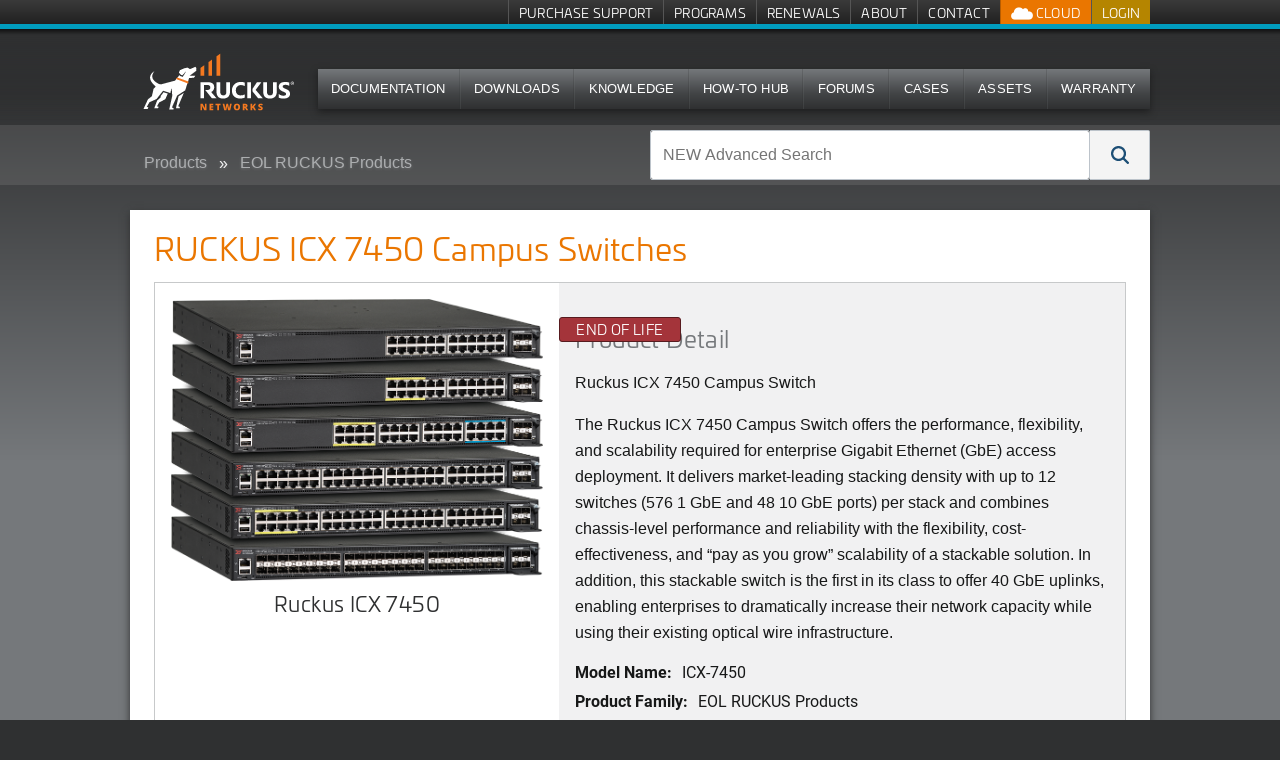

--- FILE ---
content_type: text/html; charset=utf-8
request_url: https://dell.ruckuswireless.com/products/106-ruckus-icx-7450-campus-switches?open=articles
body_size: 19427
content:
<!DOCTYPE html>
<!--[if IE 7]><html class="lt-ie9 lt-ie8" xmlns="http://www.w3.org/1999/xhtml" xml:lang="en"><![endif]-->
<!--[if IE 8]><html class="lt-ie9" xmlns="http://www.w3.org/1999/xhtml" xml:lang="en"><![endif]-->
<!--[if IE 9 ]><html class="ie9"><![endif]-->
<!--[if gt IE 9]><!--><html><!--<![endif]-->
<head>
  <meta charset="utf-8" />
  <meta name="viewport" content="width=device-width, initial-scale=1.0" />
  <!--[if IE]><meta http-equiv="X-UA-Compatible" content="IE=edge,chrome=1" /><![endif]-->
  <title>RUCKUS ICX 7450 Campus Switches | Products | Ruckus Wireless Support</title>
  <link rel="search" type="application/opensearchdescription+xml" href="https://dell.ruckuswireless.com/opensearch.xml" title="Ruckus Support Search" />
  <meta name="csrf-param" content="authenticity_token" />
<meta name="csrf-token" content="4C5Y0AXfztGwV279pMLBuiOpgKjHdFa1BjcDkEToEXCx2g2j4Rze51BPwkzfmDdUAY0sZJNqbjSEfSC1cGUtYw" />
  
<link rel='stylesheet' href='https://static.cloud.coveo.com/searchui/v2.5549/css/CoveoFullSearch.css' />
  <link rel="stylesheet" href="//netdna.bootstrapcdn.com/font-awesome/3.1.1/css/font-awesome.css" media="screen" />
  <link rel="stylesheet" href="/assets/framework-46b7146e9c52110a29c4634e18f85aa6c145baad36e86bf6955217b6597dcd4f.css" media="screen" />
<link rel="stylesheet" href="/assets/application-eec82020d4957b72a61b0c115738cb65c2b2bcae3c31d7f52aa90ffa40e02268.css" media="screen" />
<link rel="stylesheet" href="/assets/coveo_search_override-ff5387b75e8656b3803583a7648c24a2a889ac501506153174a23258b37c940f.css" media="screen" />
  <link rel="stylesheet" href="/assets/print-55e90c2e00cdb4b2db986f956af68b7759f0754d654501f5ddfd95c39594d0b5.css" media="print" />
  
  
  <script src="/assets/modernizr-1ec1826cc354ea764bd2726101c2361fb16e168b7fb59f8ee245a2feb3d8c9c2.js"></script>

  <!--[if lte IE 8]>
  <script src="//html5shiv.googlecode.com/svn/trunk/html5.js"></script>
  <![endif]-->
  <link rel="apple-touch-icon" href="//ruckus-support.s3.amazonaws.com/images/apple-icons/touch-icon-iphone.png">
  <link rel="apple-touch-icon" sizes="76x76" href="//ruckus-support.s3.amazonaws.com/images/apple-icons/touch-icon-ipad.png">
  <link rel="apple-touch-icon" sizes="120x120" href="//ruckus-support.s3.amazonaws.com/images/apple-icons/touch-icon-iphone-retina.png">
  <link rel="apple-touch-icon" sizes="152x152" href="//ruckus-support.s3.amazonaws.com/images/apple-icons/touch-icon-ipad-retina.png">
  <script class='coveo-script' src='https://static.cloud.coveo.com/searchui/v2.5549/js/CoveoJsSearch.Lazy.min.js'></script>
  <script src='https://static.cloud.coveo.com/searchui/v2.5549/js/templates/templates.js'></script>
    <script src="/assets/application-0aca7328467f2e0a4152b82d5ce2d42192110208cabb6bfcd3484cbe7ae6dc40.js" data-turbo-track="reload" defer="defer"></script>
    <link rel="stylesheet" href="/assets/application-eec82020d4957b72a61b0c115738cb65c2b2bcae3c31d7f52aa90ffa40e02268.css" media="screen" />
</head>
  <body id="products106-ruckus-icx-7450-campus-switches" data-header-menu="/product_families" class="logged_out">
    
<!-- Google Tag Manager (noscript) -->
<noscript><iframe src="//www.googletagmanager.com/ns.html?id=GTM-M8VT9T"
height="0" width="0" style="display:none;visibility:hidden"></iframe></noscript>

<noscript><iframe src="//www.googletagmanager.com/ns.html?id=GTM-TVW6MHT"
height="0" width="0" style="display:none;visibility:hidden"></iframe></noscript>
<!-- End Google Tag Manager (noscript) -->

<!-- Google Tag Manager -->
<script>(function(w,d,s,l,i){w[l]=w[l]||[];w[l].push({'gtm.start':
new Date().getTime(),event:'gtm.js'});var f=d.getElementsByTagName(s)[0],
j=d.createElement(s),dl=l!='dataLayer'?'&l='+l:'';j.async=true;j.src=
'//www.googletagmanager.com/gtm.js?id='+i+dl;f.parentNode.insertBefore(j,f);
})(window,document,'script','dataLayer','GTM-M8VT9T');</script>

<script>(function(w,d,s,l,i){w[l]=w[l]||[];w[l].push({'gtm.start':
new Date().getTime(),event:'gtm.js'});var f=d.getElementsByTagName(s)[0],
j=d.createElement(s),dl=l!='dataLayer'?'&l='+l:'';j.async=true;j.src=
'//www.googletagmanager.com/gtm.js?id='+i+dl;f.parentNode.insertBefore(j,f);
})(window,document,'script','dataLayer','GTM-TVW6MHT');</script>
<!-- End Google Tag Manager -->
        <div class='page'>
      
      <nav class='quick-links show-desktop'>
  <div class='row'>
    <div class='large-12'>
      <ul class="admin show-admin">
        <li><a href="/admin/products/106/edit">Edit Product</a></li>
      </ul>
      <ul class="menu-account">
  <li class="login">
    <a class="signin" href="/login">Login</a>
  </li>
</ul>

      <ul class="cloud-btns">


  <li class="has-dropdown">
    <a class="show-kumo has-dropdown-link" href="">
      <img src="/assets/icon_ruckus_cloud-9f8055802a13f6746b883e6c5db2efb29508b4660a678f7a39a7fff54bc36f08.png" />
      Cloud
</a>
    <ul class="dropdown">
      <li>
        <a target="_blank" href="https://status.ruckus.cloud/">
          RUCKUS One Status
</a>      </li>
    </ul>
  </li>

</ul>

      <ul class='hide-logged-in'>
          <li>
            <a href="/buy_support">Purchase Support</a>
          </li>
          <li>
            <a href="/programs">Programs</a>
          </li>
          <li>
            <a href="/renewals">Renewals</a>
          </li>
          <li>
            <a href="/support_site">About</a>
          </li>
          <li>
            <a href="/contact-us">Contact</a>
          </li>
      </ul>
      <ul class='hide-logged-out'>
          <li>
            <a href="/buy_support">Purchase Support</a>
          </li>
          <li>
            <a href="/programs">Programs</a>
          </li>
          <li>
            <a href="/renewals">Renewals</a>
          </li>
          <li>
            <a href="/support_site">About</a>
          </li>
          <li class='show-partner'>
            <a href="http://partners.ruckuswireless.com">Partner Portal</a>
          </li>
      </ul>
    </div>
  </div>

</nav>

      
      <header class='show-desktop'>
        <div class='row'>
          <div class='large-12'>
            <section>
              <div id="logo">
  <a href="/">
    <img alt="Ruckus Wireless" style="max-width:400px;width: auto !important;height: 88px; top: -15px;" class="logo" src="/assets/ruckus_networks_logo_white_orange-772635dbc00fd9e2ad209548031673472e79b461116b4e112048da052e6d1f9b.svg" />
</a></div>

              
              <nav class="top-bar main-nav show-desktop">
  
<section class="top-bar-section">
    <ul class="main-nav-content" style="font-size: 0.725em;!important;">
            <li>
                <a href="/documents">Documentation</a>
            </li>
            <li>
                <a href="/software">Downloads</a>
            </li>
            <li>
              <a href="/answers?search_format=coveo">Knowledge</a>
            </li>
            <li>
              <a href="/how-to-hub">How-To Hub</a>
            </li>
            <li>
                <a href="https://community.ruckuswireless.com">Forums</a>
            </li>
            <li>
              <a href="/case_management">Cases</a>
            </li>
            <li>
              <a href="/asset_management">Assets</a>
            </li>
            <li>
              <a href="/programs-warranty_registration">Warranty</a>
            </li>
    </ul>
  </section>
</nav>

              
            </section>
          </div>
        </div>
      </header>
      <nav class="top-bar show-for-small mobile-nav">
  <ul class="title-area">
    <!-- Title Area -->
    <li class="name">
       <h1><a href="/"><img src='//ruckus-shared-webassets.s3.amazonaws.com/logos/RUCKUS-Networks-support-header-01.png' alt="Ruckus Wireless" class="logo" style="max-width:300px;width: auto !important;height: 30px;"></a></h1>
    </li>
    <li class="toggle-topbar menu-icon"><a href="#"></a></li>
  </ul>

  <section class="top-bar-section">
    <!-- Left Nav Section -->
    <ul class="mobile-header left">
      <li class="divider"></li>
      <li class='hide-logged-in'>
        <a href="/login">Login</a>
      </li>
      <li class="hide-logged-out">
        <ul class="menu-action-btns">
          <li class="menu-btn-account"><ul class="menu-account">
  <li class="login">
    <a class="signin" href="/login">Login</a>
  </li>
</ul>
</li>
        </ul>
      </li>
      <li class="divider"></li>
      <li>
        <a href="/documents">Documentation</a>
      </li>
      <li class="divider"></li>
      <li>
        <a href="/software">Downloads</a>
      </li>
      <li class="divider"></li>
      <li>
        <a href="/answers">Knowledge</a>
      </li>
      <li class="divider"></li>
      <li>
        <a href="/how-to-hub">How-To Hub</a>
      </li>
      <li class="divider"></li>
      <li>
        <a href="https://community.ruckuswireless.com">Forums</a>
      </li>
      <li class="divider"></li>
      <li>
        <a href="/case_management">Cases</a>
      </li>
      <li class="divider"></li>
      <li>
        <a href="/asset_management">Assets</a>
      </li>
      <li class="divider"></li>
      <li>
        <a href="/programs-warranty_registration">Warranty</a>
      </li>

      <li class="divider logged_in_only"></li>
      <li class="logged_in_only">
        <a href="/buy_support">Purchase Support</a>
      </li>
      <li class="divider logged_in_only"></li>
      <li class="logged_in_only">
        <a href="/programs">Programs</a>
      </li>
      <li class="divider logged_in_only"></li>
      <li class="logged_in_only">
        <a href="/renewals">Renewals</a>
      </li>
      <li class="divider logged_in_only"></li>
      <li class="logged_in_only">
        <a href="/support_site">About</a>
      </li>

      <li class="divider logged_out_only"></li>
      <li class="logged_out_only">
        <a href="/buy_support">Purchase Support</a>
      </li>
      <li class="divider logged_out_only"></li>
      <li class="logged_out_only">
        <a href="/programs">Programs</a>
      </li>
      <li class="divider logged_out_only"></li>
      <li class="logged_out_only">
        <a href="/renewals">Renewals</a>
      </li>
      <li class="divider logged_out_only"></li>
      <li class="logged_out_only">
        <a href="/support_site">About</a>
      </li>
      <li class="divider logged_out_only"></li>
      <li class="logged_out_only">
        <a href="/contact-us">Contact</a>
      </li>
      <li class="divider hide-logged-out"></li>

        <li class='show-partner'>
          <a href="http://partners.ruckuswireless.com">Partner Portal</a>
        </li>
    </ul>
  </section>
</nav>


      <div class='billboard-bar'>
        <div class='row'>
          <div class='large-6 columns breadcrumb-column show' id='breadcrumb_wrapper' style="overflow-y: hidden;">
            
  <ul class="breadcrumbs">
    <li><a href="/product_families">Products</a></li>
    <li><a href="/product_families/4-eol-ruckus-products">EOL RUCKUS Products</a></li>
    <li class="current"><a href="#">RUCKUS ICX 7450 Campus Switches</a></li>
  </ul>

          </div>
          <div class='large-6 columns search-column'>
              <form id="coveo-adv-search">
  
<div class="CoveoSearchbox" data-placeholder="NEW Advanced Search"><div class="CoveoOmnibox coveo-query-syntax-disabled magic-box" role="combobox" aria-expanded="false" aria-haspopup="listbox"><div class="magic-box-input">
  <div class="magic-box-underlay">
    <span class="magic-box-highlight-container">
      <span data-id="start" data-success="true">
        <span data-id="Any" data-success="true" data-value="">
        </span>
      </span>
    </span>
    <span class="magic-box-ghost-text"></span>
  </div>
  <input spellcheck="false" form="coveo-dummy-form" role="combobox" autocomplete="off" aria-autocomplete="list" title="Insert a query. Press enter to send" aria-label="NEW Advanced Search" placeholder="NEW Advanced Search">
  <div class="magic-box-clear coveo-accessible-button" role="button" aria-label="Clear" tabindex="-1">
    <div class="magic-box-icon">
      <svg enable-background="new 0 0 13 13" viewBox="0 0 13 13" xmlns="http://www.w3.org/2000/svg" class="magic-box-clear-svg">
        <g fill="currentColor">
          <path d="m7.881 6.501 4.834-4.834c.38-.38.38-1.001 0-1.381s-1.001-.38-1.381 0l-4.834 4.834-4.834-4.835c-.38-.38-1.001-.38-1.381 0s-.38 1.001 0 1.381l4.834 4.834-4.834 4.834c-.38.38-.38 1.001 0 1.381s1.001.38 1.381 0l4.834-4.834 4.834 4.834c.38.38 1.001.38 1.381 0s .38-1.001 0-1.381z"></path>
        </g>
      </svg>
    </div>
  </div>
</div>
<div class="magic-box-suggestions">

</div>
</div>
<a class="CoveoSearchButton CoveoSearchButtonMain coveo-accessible-button" role="button" aria-label="Search" tabindex="0">
  <span class="coveo-search-button">
    <svg enable-background="new 0 0 20 20" viewBox="0 0 20 20" xmlns="http://www.w3.org/2000/svg" class="coveo-search-button-svg">
      <g fill="currentColor">
        <path class="coveo-magnifier-circle-svg" d="m8.368 16.736c-4.614 0-8.368-3.754-8.368-8.368s3.754-8.368 8.368-8.368 8.368 3.754 8.368 8.368-3.754 8.368-8.368 8.368m0-14.161c-3.195 0-5.793 2.599-5.793 5.793s2.599 5.793 5.793 5.793 5.793-2.599 5.793-5.793-2.599-5.793-5.793-5.793">

        </path>
        <path d="m18.713 20c-.329 0-.659-.126-.91-.377l-4.552-4.551c-.503-.503-.503-1.318 0-1.82.503-.503 1.318-.503 1.82 0l4.552 4.551c.503.503.503 1.318 0 1.82-.252.251-.581.377-.91.377">

        </path>
      </g>
    </svg>
  </span>
  <span class="coveo-search-button-loading">
    <svg enable-background="new 0 0 18 18" viewBox="0 0 18 18" xmlns="http://www.w3.org/2000/svg" class="coveo-search-button-loading-svg">
      <g fill="currentColor">
        <path d="m16.76 8.051c-.448 0-.855-.303-.969-.757-.78-3.117-3.573-5.294-6.791-5.294s-6.01 2.177-6.79 5.294c-.134.537-.679.861-1.213.727-.536-.134-.861-.677-.728-1.212 1.004-4.009 4.594-6.809 8.731-6.809 4.138 0 7.728 2.8 8.73 6.809.135.536-.191 1.079-.727 1.213-.081.02-.162.029-.243.029z">

        </path>
        <path d="m9 18c-4.238 0-7.943-3.007-8.809-7.149-.113-.541.234-1.071.774-1.184.541-.112 1.071.232 1.184.773.674 3.222 3.555 5.56 6.851 5.56s6.178-2.338 6.852-5.56c.113-.539.634-.892 1.184-.773.54.112.887.643.773 1.184-.866 4.142-4.57 7.149-8.809 7.149z">

        </path>
      </g>
    </svg>
  </span>
</a>
</div>
</form>
          </div>
        </div>
      </div>
      

      <div class='main row'>
        <div class='large-12'>
          
          


<style type="text/css">
    .logged_in a.locked abbr {
      display: none;
    }
</style>





<div class="whitebox">
  <div class='row'>
    <div class='large-8 columns'>
      
    </div>
    <div class='large-4 columns toolbar'>
      
    </div>
  </div>
  <div class='row'>
    <div class="large-12 columns">
      
      

  <div class='row' id='filter_table'>
    <div class='large-12 columns'>
      <div class='table_header'>
        <div class='row'>
          <div class='small-9 columns table_title'>
            
  <h1>RUCKUS ICX 7450 Campus Switches</h1>

          </div>
          <div class='small-3 columns pagination_top'>
            
<ul class='button-group'>
  <li>
  </li>
</ul>

          </div>
        </div>
        <div class='row'>
          <div class='large-6 columns searchform'>
            
            
          </div>
          <div class='large-6 columns toolbar'>
            
            
          </div>

        </div>
      </div>
      <div class='table_wrapper'>
        

    <div class='product-meta'>
  <div class='row' >
    <div class='wrapper' style="display:flex;flex-direction:row;">
      <div class='large-5 columns' style="background-color:#FFFFFF;">
        <div class='product-images'>
          
  <ul class="example-orbit" data-orbit data-options="animation:slide;animation_speed:1000;pause_on_hover:true;animation_speed:500;navigation_arrows:false;bullets:true;timer: false;variable_height: true;slide_number:false;next_on_click:true;">
    <li>
      <a data-reveal-id="modal_161" href="#">
      <img alt="Ruckus ICX 7450" src="https://s3.amazonaws.com/ruckus-support/public/product_images/161/medium/ICX7450_stack.png?1492725848" />
      <!-- %= image_tag(product_image.image.url(:medium), :style=>"vertical-align: middle;", :alt=>product_image.title) % -->
</a>      <div class="orbit-caption">
       Ruckus ICX 7450
      </div>
    </li>
  </ul>

        </div>
      </div>
      <div class='large-7 columns'>
        <div class='product-description'>
          <span id="end-of-life" class="warning">End of Life</span>
        <h2>Product Detail</h2>
        <p><p>Ruckus ICX 7450 Campus Switch<br></p><p>The Ruckus ICX 7450 Campus Switch offers the performance, flexibility, and scalability required for enterprise Gigabit Ethernet (GbE) access deployment. It delivers market-leading stacking density with up to 12 switches (576 1 GbE and 48 10 GbE ports) per stack and combines chassis-level performance and reliability with the flexibility, cost-effectiveness, and “pay as you grow” scalability of a stackable solution. In addition, this stackable switch is the first in its class to offer 40 GbE uplinks, enabling enterprises to dramatically increase their network capacity while using their existing optical wire infrastructure.</p></p>
        <dl class="details">
  <dt>Model Name:</dt>
  <dd>ICX-7450</dd>
  <dt>Product Family:</dt>
  <dd>EOL RUCKUS Products<dd>
  <dt>Recommended Software:</dt>
  <dd></dd>
  <dl>
      <dt>Stability Release:</dt>
          <dl>
            <dt>
              Patches:
            </dt>
            <dl>
              <dt></dt>
                <dd>
                  <a href="/software/4471">RUCKUS ICX FastIron 08.0.95s (GA) Software Release (.zip)</a>
                </dd>
            </dl>
          </dl>
  </dl>
    <dt>Notes:</dt>
    <dd><p>Ruckus ICX software currently has two release types; Stability and Technology. </p><p> 

We recommend all customers utilize the Stability Release if it contains all needed features for your network. A Technology Release should only be used if your network requires new features not available in the Stability Release. </p><p> </dd>
</dl>

        </div>
      </div>
    </div>
  </div>
</div>


  <div class="section-container auto product-tabs" data-section data-options="deep_linking: true">
        <section class='section'>
  <p class="title" data-section-title>
    <a 
      href="#document" 
      class="docs filter_link" 
      coveo-source='document' 
      atomic-coveo-source='Documentation' 
      switch-source='document' 
      orginal-option=''
      default-view='original'
      id='document'> 
        Documents
    </a>
  </p>
  <div 
    class="content" 
    data-section-content 
    data-slug="document" 
    style="display: none;">
    <div id="doc_table_holder">
        <div class='row' id='doc_filter_table'>
    <div class='large-12 columns'>
      <div class='row'>
        <div class='large-6 columns searchform'>
          <form action='/document'  id='document_search_product'>
            <input placeholder="Search document name" type='search' name="query" id='query_input_doc' class='focus'  value="">
            <button type="submit" class="search sub-search">&#xe037;</button>
          </form>
        </div>
        <div class='large-6 columns toolbar'>
          <div id='product_documents_version'>
            <select name='version_filter'>
  <option value=''>Choose A Version</option>
      <option value="08.0">08.0</option>
      <option value="1.0">1.0</option>
      <option value="5.1">5.1</option>
      <option value="08.">08.</option>
      <option value="09.0">09.0</option>
      <option value="1">1</option>
      <option value="1.2">1.2</option>
      <option value="0.2">0.2</option>
</select>

          </div>
        </div>

      </div>
      <div class='table_wrapper'>
        <div id="table_holder">
            <table>
              <thead>
                <tr>
                  <th>Name</th>
                  <th>Version</th>
                  <th>File Type</th>
                  <th>Last Updated</th>
                </tr>
              </thead>
              <tbody>
                <tr>
                    <td><a href="/documents/1589-bpg-tolly-group-interoperability-report-for-hp-aruba-networks-wlan-with-ruckus-icx-switches">BPG: Tolly Group Interoperability Report for HP-Aruba Net...</a></td>
                    <td></td>
                    <td><div class="file_type"><span class="icon-acrobat">PDF</span></div></td>
                    <td>2019-10-23</td>
                </tr>
                <tr>
                    <td><a href="/documents/1588-bpg-tolly-group-interoperability-report-for-cisco-networks-wlan-with-ruckus-icx-switches">BPG: Tolly Group Interoperability Report for Cisco Networ...</a></td>
                    <td></td>
                    <td><div class="file_type"><span class="icon-acrobat">PDF</span></div></td>
                    <td>2019-10-23</td>
                </tr>
                <tr>
                    <td><a href="/documents/1587-bpg-tolly-group-interoperability-report-for-aerohive-networks-wlan-with-ruckus-icx-switches">BPG: Tolly Group Interoperability Report for Aerohive Net...</a></td>
                    <td></td>
                    <td><div class="file_type"><span class="icon-acrobat">PDF</span></div></td>
                    <td>2019-10-23</td>
                </tr>
                <tr>
                    <td><a href="/documents/1590-bpg-tolly-group-interoperability-report-for-ruckus-wireless-wlan-with-ruckus-icx-switches">BPG: Tolly Group Interoperability Report for Ruckus Wirel...</a></td>
                    <td></td>
                    <td><div class="file_type"><span class="icon-acrobat">PDF</span></div></td>
                    <td>2019-10-23</td>
                </tr>
                <tr>
                    <td><a href="/documents/1594-bpg-ruckus-voice-over-ip-solutions-for-campus-network-design-guide">BPG: Ruckus Voice Over IP Solutions for Campus Network De...</a></td>
                    <td></td>
                    <td><div class="file_type"><span class="icon-acrobat">PDF</span></div></td>
                    <td>2019-10-23</td>
                </tr>
                <tr>
                    <td><a href="/documents/1572-bpg-ruckus-campus-fabric-validated-design-guide">BPG: Ruckus Campus Fabric Validated Design Guide</a></td>
                    <td></td>
                    <td><div class="file_type"><span class="icon-acrobat">PDF</span></div></td>
                    <td>2019-10-23</td>
                </tr>
                <tr>
                    <td><a href="/documents/1570-bpg-ruckus-effortless-network-architecture-for-k-12-school-districts">BPG: Ruckus “Effortless Network” Architecture for K-12 Sc...</a></td>
                    <td></td>
                    <td><div class="file_type"><span class="icon-acrobat">PDF</span></div></td>
                    <td>2019-10-23</td>
                </tr>
                <tr>
                    <td><a href="/documents/1585-bpg-ruckus-campus-fabric-solution-design-guide">BPG: Ruckus Campus Fabric Solution Design Guide</a></td>
                    <td></td>
                    <td><div class="file_type"><span class="icon-acrobat">PDF</span></div></td>
                    <td>2019-10-23</td>
                </tr>
                <tr>
                    <td><a href="/documents/1581-bpg-ruckus-icx-macsec-feature-guide">BPG: Ruckus ICX MACSec Feature Guide</a></td>
                    <td></td>
                    <td><div class="file_type"><span class="icon-acrobat">PDF</span></div></td>
                    <td>2019-10-23</td>
                </tr>
                <tr>
                    <td><a href="/documents/1583-bpg-designing-an-agile-automated-and-affordable-campus-network">BPG: Designing an Agile, Automated, and Affordable Campus...</a></td>
                    <td></td>
                    <td><div class="file_type"><span class="icon-acrobat">PDF</span></div></td>
                    <td>2019-10-23</td>
                </tr>
                <tr>
                    <td><a href="/documents/1584-bpg-ruckus-higher-education-campus-solution-design-guide">BPG: Ruckus Higher Education Campus Solution Design Guide</a></td>
                    <td></td>
                    <td><div class="file_type"><span class="icon-acrobat">PDF</span></div></td>
                    <td>2019-10-23</td>
                </tr>
                <tr>
                    <td><a href="/documents/1574-bpg-ruckus-fastiron-flexible-authentication-deployment-guide-08-0-40">BPG: Ruckus FastIron Flexible Authentication Deployment G...</a></td>
                    <td></td>
                    <td><div class="file_type"><span class="icon-acrobat">PDF</span></div></td>
                    <td>2019-10-23</td>
                </tr>
                <tr>
                    <td><a href="/documents/1577-bpg-ruckus-icx-7750-icx-7450-and-icx-7250-stacking-deployment-guide">BPG: Ruckus ICX 7750, ICX 7450 and ICX 7250 Stacking Depl...</a></td>
                    <td></td>
                    <td><div class="file_type"><span class="icon-acrobat">PDF</span></div></td>
                    <td>2019-05-10</td>
                </tr>
                <tr>
                    <td><a href="/documents/1787-bpg-ruckus-icx-flexible-authentication-with-cloudpath-es-5-0-deployment-guide">BPG: Ruckus ICX Flexible Authentication with Cloudpath ES...</a></td>
                    <td></td>
                    <td><div class="file_type"><span class="icon-acrobat">PDF</span></div></td>
                    <td>2019-05-10</td>
                </tr>
                <tr>
                    <td><a href="/documents/1226-bpg-ruckus-and-brocade-interoperability-configuration-guide">BPG: Ruckus and Brocade Interoperability Configuration Guide</a></td>
                    <td></td>
                    <td><div class="file_type"><span class="icon-acrobat">PDF</span></div></td>
                    <td>2019-10-23</td>
                </tr>
                <tr>
                    <td><a href="/documents/1575-bpg-ruckus-fastiron-openflow-deployment-guide">BPG: Ruckus FastIron OpenFlow Deployment Guide</a></td>
                    <td></td>
                    <td><div class="file_type"><span class="icon-acrobat">PDF</span></div></td>
                    <td>2019-05-10</td>
                </tr>
                <tr>
                    <td><a href="/documents/2048-bpg-ruckus-icx-and-cisco-ios-deployment-guide">BPG: Ruckus ICX and Cisco IOS Deployment Guide</a></td>
                    <td>08.0.61</td>
                    <td><div class="file_type"><span class="icon-acrobat">PDF</span></div></td>
                    <td>2019-05-10</td>
                </tr>
                <tr>
                    <td><a href="/documents/2041-bpg-ruckus-icx-with-cisco-ise-cwa-deployment-guide">BPG: Ruckus ICX with Cisco ISE CWA Deployment Guide</a></td>
                    <td>08.0.70</td>
                    <td><div class="file_type"><span class="icon-acrobat">PDF</span></div></td>
                    <td>2019-05-23</td>
                </tr>
                <tr>
                    <td><a href="/documents/1576-bpg-ruckus-icx-switch-port-extender-deployment-guide">BPG: Ruckus ICX Switch Port Extender Deployment Guide</a></td>
                    <td></td>
                    <td><div class="file_type"><span class="icon-acrobat">PDF</span></div></td>
                    <td>2019-05-10</td>
                </tr>
                <tr>
                    <td><a href="/documents/2555-bpg-ruckus-icx-fastiron-ip-security-deployment-guide">BPG: Ruckus ICX FastIron IP Security Deployment Guide</a></td>
                    <td>08.0.80</td>
                    <td><div class="file_type"><span class="icon-acrobat">PDF</span></div></td>
                    <td>2019-05-10</td>
                </tr>
                <tr>
                    <td><a href="/documents/1763-fastiron-08-0-20-software-documentation-zip">FastIron 08.0.20 Software Documentation (.zip)</a></td>
                    <td>08.0.20</td>
                    <td><div class="file_type"><span class="icon-compressed">ZIP</span></div></td>
                    <td>2018-03-06</td>
                </tr>
                <tr>
                    <td><a href="/documents/1669-fastiron-08-0-20-release-notes">FastIron 08.0.20 Release Notes</a></td>
                    <td>08.0.20</td>
                    <td><div class="file_type"><span class="icon-acrobat">PDF</span></div></td>
                    <td>2018-03-06</td>
                </tr>
                <tr>
                    <td><a href="/documents/1764-fastiron-08-0-20a-software-documentation-zip">FastIron 08.0.20a Software Documentation (.zip)</a></td>
                    <td>08.0.20a</td>
                    <td><div class="file_type"><span class="icon-compressed">ZIP</span></div></td>
                    <td>2018-10-10</td>
                </tr>
                <tr>
                    <td><a href="/documents/1675-fastiron-08-0-20a-release-notes">FastIron 08.0.20a Release Notes</a></td>
                    <td>08.0.20a</td>
                    <td><div class="file_type"><span class="icon-acrobat">PDF</span></div></td>
                    <td>2019-10-22</td>
                </tr>
                <tr>
                    <td><a href="/documents/1676-fastiron-08-0-20b-release-notes">FastIron 08.0.20b Release Notes</a></td>
                    <td>08.0.20b</td>
                    <td><div class="file_type"><span class="icon-acrobat">PDF</span></div></td>
                    <td>2019-10-22</td>
                </tr>
                <tr>
                    <td><a href="/documents/1677-fastiron-08-0-20c-release-notes">FastIron 08.0.20c Release Notes</a></td>
                    <td>08.0.20c</td>
                    <td><div class="file_type"><span class="icon-acrobat">PDF</span></div></td>
                    <td>2019-10-22</td>
                </tr>
                <tr>
                    <td><a href="/documents/1765-fastiron-08-0-20c-software-documentation-zip">FastIron 08.0.20c Software Documentation (.zip)</a></td>
                    <td>08.0.20c</td>
                    <td><div class="file_type"><span class="icon-compressed">ZIP</span></div></td>
                    <td>2018-10-10</td>
                </tr>
                <tr>
                    <td><a href="/documents/1678-fastiron-08-0-20ca-release-notes">FastIron 08.0.20ca Release Notes</a></td>
                    <td>08.0.20c</td>
                    <td><div class="file_type"><span class="icon-acrobat">PDF</span></div></td>
                    <td>2019-10-22</td>
                </tr>
                <tr>
                    <td><a href="/documents/1679-fastiron-08-0-20cb-release-notes">FastIron 08.0.20cb Release Notes</a></td>
                    <td>08.0.20c</td>
                    <td><div class="file_type"><span class="icon-acrobat">PDF</span></div></td>
                    <td>2019-10-22</td>
                </tr>
                <tr>
                    <td><a href="/documents/1680-fastiron-08-0-20d-release-notes">FastIron 08.0.20d Release Notes</a></td>
                    <td>08.0.20d</td>
                    <td><div class="file_type"><span class="icon-acrobat">PDF</span></div></td>
                    <td>2019-10-22</td>
                </tr>
              </tbody>
            </table>
        </div>
      </div>
    </div>
  </div>
  <div id='pagination_row'>
      <ul role="navigation" aria-label="Pagination" class="pagination right"><li class="prev previous_page unavailable"><a href="#">Prev</a></li> <li class="current"><a href="/products/106-ruckus-icx-7450-campus-switches?open=articles&amp;page=1">1</a></li> <li><a rel="next" href="/products/106-ruckus-icx-7450-campus-switches?open=articles&amp;page=2">2</a></li> <li><a href="/products/106-ruckus-icx-7450-campus-switches?open=articles&amp;page=3">3</a></li> <li><a href="/products/106-ruckus-icx-7450-campus-switches?open=articles&amp;page=4">4</a></li> <li><a href="/products/106-ruckus-icx-7450-campus-switches?open=articles&amp;page=5">5</a></li> <li class="unavailable"><a href="#"><span class="gap">&hellip;</span></a></li> <li><a href="/products/106-ruckus-icx-7450-campus-switches?open=articles&amp;page=20">20</a></li> <li><a href="/products/106-ruckus-icx-7450-campus-switches?open=articles&amp;page=21">21</a></li> <li class="next next_page "><a rel="next" href="/products/106-ruckus-icx-7450-campus-switches?open=articles&amp;page=2">Next</a></li></ul>
  </div>

    </div>
  </div>
</section>



        <section class='section'>
  <p class="title" data-section-title>
    <a 
    	href="#firmwares" 
    	class="software filter_link" 
    	coveo-source='software' 
      atomic-coveo-source='Software Downloads'
    	switch-source='software' 
      orginal-option=''
      default-view='original'
    	id='software'> 
    		Downloads
  		</a>
  </p>
  <div class="content" data-section-content data-slug="software" style="display: none;">
    <div id="sftwr_table_holder">
        <div class='row' id='filter_table'>
    <div class='large-12 columns'>
      <div class='row'>
        <div class='large-6 columns searchform'>
          <form action='/software'  id='software_search_product'>
            <input placeholder="Search software name" type='search' name="query" id='query_input_sftwr' class='focus'  value="">
            <button type="submit" class="search sub-search">&#xe037;</button>
          </form>
        </div>
        <div class='large-6 columns toolbar'>
          <div id='product_software_version'>
            <select name='version_filter'>
  <option value=''>Choose A Version</option>
      <option value="08.0">08.0</option>
      <option value="09.0">09.0</option>
      <option value="1.0">1.0</option>
</select>

          </div>
        </div>

      </div>
      <div class='table_wrapper'>
        <div id="table_holder">
            <table>
              <thead>
                <tr>
                  <th>Software Name</th>
                    <th>Release Version</th>
                  <th>File Type</th>
                  <th>Last Updated</th>
                </tr>
              </thead>
              <tbody>
                <tr>
                    <td><a href="/software/2463-ruckus-icx-fastiron-08-0-80f-ga-software-release-zip">Ruckus ICX FastIron 08.0.80f (GA) Software Release (.zip)   </a></td>
                    <td>08.0.80f</td>
                    <td><div class="file_type"><span class="icon-compressed">ZIP</span></div></td>
                    <td>2025-08-18</td>
                </tr>
                <tr>
                    <td><a href="/software/4536-ruckus-icx-fastiron-09-0-10k-ga-software-release-zip">RUCKUS ICX FastIron 09.0.10k (GA) Software Release (.zip)</a></td>
                    <td>09.0.10k</td>
                    <td><div class="file_type"><span class="icon-compressed">ZIP</span></div></td>
                    <td>2025-07-14</td>
                </tr>
                <tr>
                    <td><a href="/software/4471-ruckus-icx-fastiron-08-0-95s-ga-software-release-zip">RUCKUS ICX FastIron 08.0.95s (GA) Software Release (.zip)</a></td>
                    <td>08.0.95s</td>
                    <td><div class="file_type"><span class="icon-compressed">ZIP</span></div></td>
                    <td>2025-05-19</td>
                </tr>
                <tr>
                    <td><a href="/software/4447-ruckus-icx-fastiron-09-0-10j_cd8-ga-software-release-zip">RUCKUS ICX FastIron 09.0.10j_cd8 (GA) Software Release (....</a></td>
                    <td>09.0.10j_cd8</td>
                    <td><div class="file_type"><span class="icon-compressed">ZIP</span></div></td>
                    <td>2025-05-08</td>
                </tr>
                <tr>
                    <td><a href="/software/4398-ruckus-icx-fastiron-09-0-10j_cd7-ga-software-release-zip">RUCKUS ICX FastIron 09.0.10j_cd7 (GA) Software Release (....</a></td>
                    <td>09.0.10j_cd7</td>
                    <td><div class="file_type"><span class="icon-compressed">ZIP</span></div></td>
                    <td>2025-03-06</td>
                </tr>
                <tr>
                    <td><a href="/software/4397-ruckus-icx-fastiron-08-0-95r-ga-software-release-zip">RUCKUS ICX FastIron 08.0.95r (GA) Software Release (.zip)</a></td>
                    <td>08.0.95r</td>
                    <td><div class="file_type"><span class="icon-compressed">ZIP</span></div></td>
                    <td>2025-01-27</td>
                </tr>
                <tr>
                    <td><a href="/software/4298-ruckus-icx-fastiron-09-0-10j_cd6-ga-software-release-zip">RUCKUS ICX FastIron 09.0.10j_cd6 (GA) Software Release (....</a></td>
                    <td>09.0.10j_cd6</td>
                    <td><div class="file_type"><span class="icon-compressed">ZIP</span></div></td>
                    <td>2025-01-20</td>
                </tr>
                <tr>
                    <td><a href="/software/4358-ruckus-icx-fastiron-08-0-95q-ga-software-release-zip">RUCKUS ICX FastIron 08.0.95q (GA) Software Release (.zip)</a></td>
                    <td>08.0.95q</td>
                    <td><div class="file_type"><span class="icon-compressed">ZIP</span></div></td>
                    <td>2024-12-18</td>
                </tr>
                <tr>
                    <td><a href="/software/4245-ruckus-icx-fastiron-09-0-10j_cd5-ga-software-release-zip">RUCKUS ICX FastIron 09.0.10j_cd5 (GA) Software Release (....</a></td>
                    <td>09.0.10j_cd5</td>
                    <td><div class="file_type"><span class="icon-compressed">ZIP</span></div></td>
                    <td>2024-10-18</td>
                </tr>
                <tr>
                    <td><a href="/software/4232-ruckus-icx-fastiron-09-0-10j_cd4-ga-software-release-zip">RUCKUS ICX FastIron 09.0.10j_cd4 (GA) Software Release (....</a></td>
                    <td>09.0.10j_cd4</td>
                    <td><div class="file_type"><span class="icon-compressed">ZIP</span></div></td>
                    <td>2024-09-05</td>
                </tr>
                <tr>
                    <td><a href="/software/4110-ruckus-icx-fastiron-09-0-10j_cd3-ga-software-release-zip">RUCKUS ICX FastIron 09.0.10j_cd3 (GA) Software Release (....</a></td>
                    <td>09.0.10j_cd3</td>
                    <td><div class="file_type"><span class="icon-compressed">ZIP</span></div></td>
                    <td>2024-07-24</td>
                </tr>
                <tr>
                    <td><a href="/software/4100-ruckus-icx-fastiron-08-0-95p-ga-software-release-zip">RUCKUS ICX FastIron 08.0.95p (GA) Software Release (.zip) </a></td>
                    <td>08.0.95p</td>
                    <td><div class="file_type"><span class="icon-compressed">ZIP</span></div></td>
                    <td>2024-06-27</td>
                </tr>
                <tr>
                    <td><a href="/software/4058-ruckus-icx-fastiron-09-0-10j_cd2-ga-software-release-zip">RUCKUS ICX FastIron 09.0.10j_cd2 (GA) Software Release (....</a></td>
                    <td>09.0.10j_cd2</td>
                    <td><div class="file_type"><span class="icon-compressed">ZIP</span></div></td>
                    <td>2024-05-14</td>
                </tr>
                <tr>
                    <td><a href="/software/3964-ruckus-icx-fastiron-09-0-10j_cd1-ga-software-release-zip">RUCKUS ICX FastIron 09.0.10j_cd1 (GA) Software Release (....</a></td>
                    <td>09.0.10j_cd1</td>
                    <td><div class="file_type"><span class="icon-compressed">ZIP</span></div></td>
                    <td>2024-02-16</td>
                </tr>
                <tr>
                    <td><a href="/software/3958-ruckus-icx-fastiron-08-0-95n-ga-software-release-zip">RUCKUS ICX FastIron 08.0.95n (GA) Software Release (.zip) </a></td>
                    <td>08.0.95n</td>
                    <td><div class="file_type"><span class="icon-compressed">ZIP</span></div></td>
                    <td>2024-01-31</td>
                </tr>
                <tr>
                    <td><a href="/software/3956-ruckus-icx-fastiron-09-0-10j-ga-software-release-zip">RUCKUS ICX FastIron 09.0.10j (GA) Software Release (.zip)</a></td>
                    <td>09.0.10j</td>
                    <td><div class="file_type"><span class="icon-compressed">ZIP</span></div></td>
                    <td>2024-01-19</td>
                </tr>
                <tr>
                    <td><a href="/software/3794-ruckus-icx-fastiron-09-0-10h_cd2-ga-software-release-zip">RUCKUS ICX FastIron 09.0.10h_cd2 (GA) Software Release (....</a></td>
                    <td>09.0.10h_cd2</td>
                    <td><div class="file_type"><span class="icon-compressed">ZIP</span></div></td>
                    <td>2023-10-19</td>
                </tr>
                <tr>
                    <td><a href="/software/3789-ruckus-icx-fastiron-09-0-10h-ga-software-release-zip">RUCKUS ICX FastIron 09.0.10h (GA) Software Release (.zip)</a></td>
                    <td>09.0.10h</td>
                    <td><div class="file_type"><span class="icon-compressed">ZIP</span></div></td>
                    <td>2023-09-18</td>
                </tr>
                <tr>
                    <td><a href="/software/3749-ruckus-icx-fastiron-08-0-95m-ga-software-release-zip">RUCKUS ICX FastIron 08.0.95m (GA) Software Release (.zip) </a></td>
                    <td>08.0.95m</td>
                    <td><div class="file_type"><span class="icon-compressed">ZIP</span></div></td>
                    <td>2023-08-24</td>
                </tr>
                <tr>
                    <td><a href="/software/3648-ruckus-icx-fastiron-08-0-95j-ga-software-release-zip">RUCKUS ICX FastIron 08.0.95j (GA) Software Release (.zip)</a></td>
                    <td>08.0.95j</td>
                    <td><div class="file_type"><span class="icon-compressed">ZIP</span></div></td>
                    <td>2023-06-16</td>
                </tr>
                <tr>
                    <td><a href="/software/3662-ruckus-icx-fastiron-08-0-95k-ga-software-release-zip">RUCKUS ICX FastIron 08.0.95k (GA) Software Release (.zip)</a></td>
                    <td>08.0.95k</td>
                    <td><div class="file_type"><span class="icon-compressed">ZIP</span></div></td>
                    <td>2023-06-16</td>
                </tr>
                <tr>
                    <td><a href="/software/3657-ruckus-icx-fastiron-09-0-10f-ga-software-release-zip">RUCKUS ICX FastIron 09.0.10f (GA) Software Release (.zip)</a></td>
                    <td>09.0.10f</td>
                    <td><div class="file_type"><span class="icon-compressed">ZIP</span></div></td>
                    <td>2023-06-09</td>
                </tr>
                <tr>
                    <td><a href="/software/3572-ruckus-icx-fastiron-09-0-10e-ga-software-release-zip">RUCKUS ICX FastIron 09.0.10e (GA) Software Release (.zip)</a></td>
                    <td>09.0.10e</td>
                    <td><div class="file_type"><span class="icon-compressed">ZIP</span></div></td>
                    <td>2023-06-08</td>
                </tr>
                <tr>
                    <td><a href="/software/3500-ruckus-icx-fastiron-09-0-10d-ga-software-release-zip">RUCKUS ICX FastIron 09.0.10d (GA) Software Release (.zip)</a></td>
                    <td>09.0.10d</td>
                    <td><div class="file_type"><span class="icon-compressed">ZIP</span></div></td>
                    <td>2022-10-12</td>
                </tr>
                <tr>
                    <td><a href="/software/3494-ruckus-icx-fastiron-08-0-95h-ga-software-release-zip">RUCKUS ICX FastIron 08.0.95h (GA) Software Release (.zip)</a></td>
                    <td>08.0.95h</td>
                    <td><div class="file_type"><span class="icon-compressed">ZIP</span></div></td>
                    <td>2022-09-02</td>
                </tr>
                <tr>
                    <td><a href="/software/3410-ruckus-icx-fastiron-09-0-10c-ga-software-release-zip">RUCKUS ICX FastIron 09.0.10c (GA) Software Release (.zip)</a></td>
                    <td>09.0.10c</td>
                    <td><div class="file_type"><span class="icon-compressed">ZIP</span></div></td>
                    <td>2022-05-23</td>
                </tr>
                <tr>
                    <td><a href="/software/3409-ruckus-icx-fastiron-08-0-95g-ga-software-release-zip">RUCKUS ICX FastIron 08.0.95g (GA) Software Release (.zip)</a></td>
                    <td>08.0.95g</td>
                    <td><div class="file_type"><span class="icon-compressed">ZIP</span></div></td>
                    <td>2022-05-19</td>
                </tr>
                <tr>
                    <td><a href="/software/3400-ruckus-icx-fastiron-09-0-10b-ga-software-release-zip">RUCKUS ICX FastIron 09.0.10b (GA) Software Release (.zip)</a></td>
                    <td>09.0.10b</td>
                    <td><div class="file_type"><span class="icon-compressed">ZIP</span></div></td>
                    <td>2022-04-14</td>
                </tr>
                <tr>
                    <td><a href="/software/3273-ruckus-icx-fastiron-09-0-10-ga-software-release-zip">RUCKUS ICX FastIron 09.0.10 (GA) Software Release (.zip)   </a></td>
                    <td>09.0.10</td>
                    <td><div class="file_type"><span class="icon-acrobat">PDF</span></div></td>
                    <td>2022-02-17</td>
                </tr>
                <tr>
                    <td><a href="/software/3190-ruckus-icx-fastiron-09-0-00a-ga-software-release-zip">RUCKUS ICX FastIron 09.0.00a (GA) Software Release (.zip)</a></td>
                    <td>09.0.00a</td>
                    <td><div class="file_type"><span class="icon-acrobat">PDF</span></div></td>
                    <td>2022-02-17</td>
                </tr>
              </tbody>
            </table>
        </div>
      </div>
    </div>
  </div>
  <div id='pagination_row'>
      <ul role="navigation" aria-label="Pagination" class="pagination right"><li class="prev previous_page unavailable"><a href="#">Prev</a></li> <li class="current"><a href="/products/106-ruckus-icx-7450-campus-switches?open=articles&amp;page=1">1</a></li> <li><a rel="next" href="/products/106-ruckus-icx-7450-campus-switches?open=articles&amp;page=2">2</a></li> <li><a href="/products/106-ruckus-icx-7450-campus-switches?open=articles&amp;page=3">3</a></li> <li><a href="/products/106-ruckus-icx-7450-campus-switches?open=articles&amp;page=4">4</a></li> <li><a href="/products/106-ruckus-icx-7450-campus-switches?open=articles&amp;page=5">5</a></li> <li class="next next_page "><a rel="next" href="/products/106-ruckus-icx-7450-campus-switches?open=articles&amp;page=2">Next</a></li></ul>
  </div>

    </div>
  </div>
</section>

        <section class='section'>
  <p class="title" data-section-title>
    <a 
      href="#articles" 
      class="kb filter_link" 
      coveo-source="articles" 
      atomic-coveo-source='Support Articles'
      switch-source='articles'
      default-view='' 
      id='articles'> KB Articles</a>
  </p>

  <div class="content" 
    data-section-content 
    data-slug="articles" 
    style="display: none;">
    <a href="#" class="switch-view-coveo">Use Coveo</a>
    <div class='spinner-load'>
      <div class='spin-animation'>&#xe034;</div>
      <h2>Please Wait...</h2>
    </div>
  </div>
</section>
        <section class='section'>
  <p class="title" data-section-title>
    <a 
      href="#forums" 
      class="forum filter_link" 
      coveo-source='ruckus_forum' 
      atomic-coveo-source='Community Topics - Khoros'
      switch-source='ruckus_forum'
      orginal-option=''
      default-view='' 
      id='ruckus_forum'> 
        Forum Topics
    </a>
  </p>

  <div 
    class="content" 
    data-section-content data-slug="ruckus_forum" style="display: none;">
    <a href="#" class="switch-view-coveo">Use Coveo</a>
    <div class='spinner-load'>
      <div class='spin-animation'>&#xe034;</div>
      <h2>Please Wait...</h2>
    </div>
  </div>
</section>
        <section class='section'>
  <p class="title" data-section-title>
    <a 
      href="#security_bulletins"
      default-view='' 
      style="background-image: url('/assets/security.svg');background-repeat: no-repeat;background-position: 13px center;padding-left: 35px;width: 100%;padding-top: 15px;" 
      coveo-source='security' 
      orginal-option=''
      atomic-coveo-source='Security Bulletins'
      switch-source='security' id='security' class='filter_link'> 
        Security Bulletins
    </a>
  </p>

  <div class="content" 
    data-section-content data-slug="security" 
    style="display: none;">
    <a href="#" class="switch-view-coveo">Use Coveo</a>
    <table>

  <thead>
    <small style="display: inline; float: right; padding-right: 2%;">
          <div 
    id="subscription-SecurityBulletin-btn-prod-container-106" 
    type="Product" 
    data-id="106" 
    title="RUCKUS ICX 7450 Campus Switches" 
    view="" 
    data-content-title="Security Bulletins"
  >
      
</div>

    </small>

    <tr>
      <th><a class="both-icon" href="/products/106-ruckus-icx-7450-campus-switches?direction=asc&amp;sort=id">ID</a></th>
      <th><a class="both-icon" href="/products/106-ruckus-icx-7450-campus-switches?direction=asc&amp;sort=title">Title</a></th>
      <th><a class="both-icon" href="/products/106-ruckus-icx-7450-campus-switches?direction=asc&amp;sort=version">Version</a></th>
      <th><a class="both-icon" href="/products/106-ruckus-icx-7450-campus-switches?direction=asc&amp;sort=release_date">Release Date</a></th>
      <th><a class="both-icon" href="/products/106-ruckus-icx-7450-campus-switches?direction=asc&amp;sort=edit_date">Edit Date</a></th>
</tr></thead>
  <tbody>

      <tr>
        <td class="h-nowrap"><a href="/security_bulletins/297">20190815</a></td>
        <td>TCP SACK Panic - Kernel Vulnerability (CVE-2019-11477, CVE-2019-11478, CVE-2019-11479)</td>
        <td>1.2</td>
        <td>August 15, 2019</td>
        <td>January 08, 2020</td>
</tr>      <tr>
        <td class="h-nowrap"><a href="/security_bulletins/277">20180319</a></td>
        <td>Security vulnerabilities addressed by NTP (CVE-2016-1549, CVE-2018-7182, CVE-2018-7170, CVE-2018-7184, CVE-2018-7185, CVE-2018-7183)</td>
        <td>1.0</td>
        <td>March 19, 2018</td>
        <td>March 19, 2018</td>
</tr>      <tr>
        <td class="h-nowrap"><a href="/security_bulletins/276">20180226</a></td>
        <td>XSS vulnerability in Ruckus ICX FastIron - (CVE-2013-6786)</td>
        <td>1</td>
        <td>February 26, 2018</td>
        <td>February 26, 2018</td>
</tr>      <tr>
        <td class="h-nowrap"><a href="/security_bulletins/321">20230808</a></td>
        <td>CVE-2023-39904, CVE-2023-39905, CVE-2023-39906: ICX XSS and CSRF Vulnerability</td>
        <td>1.2</td>
        <td>August 08, 2023</td>
        <td>August 14, 2023</td>
</tr>      <tr>
        <td class="h-nowrap"><a href="/security_bulletins/332">20250218</a></td>
        <td>CVE-2024-50607, CVE-2024-50604: ICX Directory Traversal and Image Integrity Check Vulnerability</td>
        <td>1.0</td>
        <td>February 18, 2025</td>
        <td>February 28, 2025</td>
</tr></tbody>
</table>


  </div>
</section>



        <section class='section'>
  <p class="title" data-section-title>
    <a 
      href="#technical_support_bulletins" 
      style="background-image: url('/assets/techdocs.svg');background-repeat: no-repeat;background-position: 13px center;padding-left: 35px;width: 100%;padding-top: 15px;" 
      coveo-source='tech_support' 
      atomic-coveo-source='Technical Support Bulletins' 
      switch-source='tech_support'
      orginal-option=''
      default-view='' 
      id='tech_support' 
      class='filter_link'> 
        Support Bulletins
          
        </a>
  </p>

  <div class="content" 
    data-section-content data-slug="tech_support" 
    style="display: none;">
    <a href="#" class="switch-view-coveo">Use Coveo</a>
    <table>

  <thead>
    <h2>Technical Support Bulletins</h2>
      <small style="display: inline; float: right; padding-right: 2%;">
          <div 
    id="subscription-TechnicalSupportBulletin-btn-prod-container-106" 
    type="Product" 
    data-id="106" 
    title="RUCKUS ICX 7450 Campus Switches" 
    view="" 
    data-content-title="Support Bulletins"
  >
      
</div>

      </small>
    <tr>
    <td>ID</td>
      <td>Title</td>
      <td>Version</td>
      <td>Release Date</td>
      <td>Edit Date</td>
</tr></thead>
  <tbody>

      <tr>
        <td class="h-nowrap"><a href="/technical_support_bulletins/626">TSB-2022-001</a></td>
        <td>FastIron 09.0.00 and 09.0.10 ‐ Risk of Filesystem Corruption</td>
        <td>1.0</td>
        <td>2022-02-16</td>
        <td></td>
</tr>      <tr>
        <td class="h-nowrap"><a href="/technical_support_bulletins/630">TSB-2022-005</a></td>
        <td>New PoE chipset does not support releases older than 8.0.95h_9.0.10d</td>
        <td>1.0</td>
        <td>2022-09-08</td>
        <td>2023-11-09</td>
</tr>      <tr>
        <td class="h-nowrap"><a href="/technical_support_bulletins/631">TSB-2022-004</a></td>
        <td>SSH Service Disconnection</td>
        <td>1.0</td>
        <td>2022-08-11</td>
        <td></td>
</tr>      <tr>
        <td class="h-nowrap"><a href="/technical_support_bulletins/629">TSB-2022-002</a></td>
        <td>ICX Zero Touch Provisioning (ZTP) Feature – Possible extended delay (DEFECT # FI-252471/FI-255309)</td>
        <td>1.0</td>
        <td>2022-06-01</td>
        <td></td>
</tr>      <tr>
        <td class="h-nowrap"><a href="/technical_support_bulletins/637">TSB-2023-004</a></td>
        <td>AAA login default action</td>
        <td>1.0</td>
        <td>2023-07-10</td>
        <td></td>
</tr>      <tr>
        <td class="h-nowrap"><a href="/technical_support_bulletins/609">TSB-2021-002</a></td>
        <td>After upgrading to 8.0.95c, stack port does blocks traffic</td>
        <td></td>
        <td>2021-04-02</td>
        <td></td>
</tr></tbody>
</table>


  </div>
</section>

    <section class='section active'>
  <p class="title" data-section-title>
    <a href="#coveo" class="docs filter_link" 
      atomic-coveo-source='coveo' 
      coveo-source='coveo' 
      switch-source='coveo' id='coveo'>Advanced Search</a>
  </p>
  <div class="content" data-section-content data-slug="coveo" current-coveo-active-source-tab="coveo" style="display: none">
    <a href="#" class="switch-view-orig" style="display: none;">Use Original Search</a>
      <script type="module" src="https://static.cloud.coveo.com/atomic/v3/atomic.esm.js">
  
  var skeleton = {};

</script>
<link rel="stylesheet" href="https://static.cloud.coveo.com/atomic/v3/themes/coveo.css">

<script type="module">
  import {loadFacetSetActions} from 'https://static.cloud.coveo.com/atomic/v1/headless/headless.esm.js';
  import {dispatchSearchBoxSuggestionsEvent} from 'https://static.cloud.coveo.com/atomic/v3/index.esm.js';
  import {initializeBindings} from 'https://static.cloud.coveo.com/atomic/v3/index.esm.js'; 
  import {buildFacet} from 'https://static.cloud.coveo.com/headless/v3/headless.esm.js';


  async function main() {
    await customElements.whenDefined('atomic-search-interface');
    const searchInterface = document.querySelector('atomic-search-interface');
    await searchInterface.initialize({
      accessToken: 'eyJhbGciOiJIUzI1NiJ9.[base64].GiW8KVqQ0RjezAuLLmajkAyYJ7eMoGxUlgyaUrnI_pg',
      organizationId: 'arrisgroupproductionz5r0cdvg',
    });

    const engine = searchInterface.engine; 
    const action = loadFacetSetActions(engine).toggleSelectFacetValue({
      facetId: 'product-facet',
      selection: {
        value: "ICX 7450",
        state: "selected",
      }
    });

    const action2 = loadFacetSetActions(engine).updateFacetNumberOfValues({
      facetId: 'product-facet',
      numberOfValues: 500
    });

    engine.dispatch(action2); 

    if (window.location.hash == '') {
      engine.dispatch(action); 
    }

    searchInterface.executeFirstSearch();
  }

  function registerFacets() {
    class RegularFacet extends HTMLElement {
      shadow;
      field;
      bindings;
      facetController;

      facetUnsubscribe = () => {}; 
      i18nUnsubscribe = () => {};

      async connectedCallback() { 
        this.shadow = this.attachShadow({mode: 'closed'});
        this.field = this.getAttribute('field');
        if (!this.field) {
          throw new Error('Missing "field" attribute');
        }

        this.bindings = await initializeBindings(this); 

        this.facetController = buildFacet(this.bindings.engine, { 
          options: {field: this.field},
        });

        this.facetUnsubscribe = this.facetController.subscribe(() => 
          this.render()
        );

        const updateLanguage = () => this.render(); 
        this.bindings.i18n.on('languageChanged', updateLanguage);
        this.i18nUnsubscribe = () =>
          this.bindings.i18n.off('languageChanged', updateLanguage);
      }

      disconnectedCallback() { 
        this.facetUnsubscribe();
        this.i18nUnsubscribe();
      }

      render() {
        if (this.selectElement) {
          this.selectElement.addEventListener('change', () => this.onChange());
        }
      }
    }


    window.customElements.define('atomic-facet-custom', RegularFacet);
  }

  main();
  registerFacets();
</script>

<script type="text/javascript">
  function loadVals() {
    const resultList = document.querySelector('atomic-facet-custom[field="source"]');
    const prods = document.querySelector('atomic-facet-custom[field="commonproducts"]');
    var resultListprod = prods.facetController.state.values;
    var values = resultList.facetController.state.values;

    var keyVals = {};
    var prodVals = {};

    for (var i = 0; i < resultListprod.length; i++) {
      var prod = resultListprod[i];
      prodVals[prod.value] = prod;
    }

    for (var i = values.length - 1; i >= 0; i--) {
      var val = values[i];
      keyVals[val.value] = val;
    }
    $(".content[data-slug='coveo']").css('display','block');

    return keyVals;
  }

  function hideFacetCol(){
    $(".left-col").css('display','none');
    $(".results-column").css('width','100%');
  }

  function showFacetCol(){
    $(".left-col").css('display','grid');
    $(".results-column").css('width','66.66%');
  }

  function switchAtomicTab(source) {
    $(".content").css('display', 'none');
    $(".section").removeClass('active');
    $(".content[data-slug='coveo']").attr('current-coveo-active-source-tab',source);


    let obj = $(".filter_link[atomic-coveo-source='"+source+"']");
    const defaultView = obj.attr("default-view");
    const optionForOriginalview = obj.attr('orginal-option');
    $(".filter_link[atomic-coveo-source='"+source+"']").closest('.section').addClass('active');

    if (defaultView == 'original') {
      $(".default-view-control").css('display', 'block');
      $(".content[data-slug='coveo']").css('display','none');
      $(".switch-view-orig").css('display','none');
      obj.closest(".section").find(".content").css('display','block')
      obj.closest(".section").addClass('active');
    } else {
      if (optionForOriginalview == 'true') {
        $(".switch-view-orig").css('display','block');
      } else {
        $(".switch-view-orig").css('display','none');
      }
      $(".default-view-control").css('display', 'none');
      $(".content[data-slug='coveo']").css('display','block');
    }

    manuallyUpdateHash(source, undefined);
  }

  function manuallyUpdateHash(source, query){
    const hash = window.location.hash.substring(1);
    const params = new URLSearchParams(hash);

    params.set('f-product-facet', "ICX 7450");
    if (source == 'coveo') {
      showFacetCol();
      params.delete('f-source');
    } else if (source !== undefined) {
      hideFacetCol();
      params.set('f-source', source);
    }

    if (query !== undefined) {
      params.set('q', query);
    }
    
    const strArr = [];
    params.forEach((value, key) => {
      strArr.push(key + "=" + encodeURIComponent(value));
    });

    window.location.hash = strArr.join('&');
  }

  var checkExist = setInterval(function() {
   if (($('atomic-facet[field="source"]').length > 0) && ($('.filter_link').length > 6)) {
      setUp();
      clearInterval(checkExist);
   }
  }, 2000);

  function setUp(){
    $('body').on('click', '.filter_link', function(event) {
      event.preventDefault();
      var source = $(this).attr('atomic-coveo-source');
      loadVals();
      switchAtomicTab(source);
    });

    $('body').on('keyup', "input[name='manualSearch']", function(event) {
      event.preventDefault();
      if (event.key === 'Enter') {
        const query = $(this).val();
        manuallyUpdateHash(undefined, query);
      }
    });

    $('body').on('submit', 'form#man_search', function(event) {
      event.preventDefault();
      const query = $("input[name='manualSearch']").val();
      manuallyUpdateHash(undefined, query);
    });

    $('body').on('click', 'button#search-btn', function(event) {
      event.preventDefault();
      const query = $("input[name='manualSearch']").val();
      manuallyUpdateHash(undefined, query);
    });

    $('body').on('click', '.switch-view-coveo', function(event) {
      event.preventDefault();
      $(this).closest('.content').css('display', 'none');
      $(".content[data-slug='coveo']").css('display','block');
    });

    $('body').on('click', '.switch-view-orig', function(event) {
      event.preventDefault();
      var currentSource = $(".content[data-slug='coveo']").attr('current-coveo-active-source-tab');
      $(".content[data-slug='coveo']").css('display','none');
      $("a[atomic-coveo-source='"+currentSource+"']").closest(".section").find(".content").css('display', 'block');
    });

    loadVals();

    let startQuery;
    let startSource;
    const hashString = window.location.hash.substring(1);
    const hashParams = new URLSearchParams(hashString);
    hashParams.forEach((value, key) => {
      if (key == 'q') {
        startQuery = value;
        $("input[name='manualSearch']").val(value);
      }

      if (key == 'f-source') {
        startSource = value;
        switchAtomicTab(value);
      }

    });

    manuallyUpdateHash(startSource, startQuery);
  }
</script>

<atomic-aria-live></atomic-aria-live>
<atomic-search-interface search-hub='supportportal' pipeline="Support Portal">

  <style type="text/css">
    .logged_in a.locked abbr {
      display: none;
    }

    atomic-search-box {
      background-color: white;
    }

    :root, atomic-icon::part(label-button-icon){
      --atomic-primary: #e57200;
      --atomic-neutral-light: #ffffff;
      --atomic-text-base: 1em;
      --atomic-font-family: sans-serif;
      --atomic-layout-spacing-x: 3.5rem;
      --atomic-layout-spacing-y: 1rem;
      --atomic-text-lg: 2rem;
      --atomic-facet-checkbox-size: 18px;
      --font-size: large;
    }

    atomic-facet::part(label-button-icon){
      color: #e57200;
    }

    atomic-facet::part(value-checkbox-label){
      padding-left: 2em;
    }
    atomic-facet::part(search-input){
      font-size: medium;
    }

    atomic-result-section-title {
      font-size: large;
    }

    atomic-search-box::part(wrapper){
      width: 80%;
      margin-left: 10%;
      margin-right: 10%;
    }

    atomic-facet::part(facet) {
      padding: 0;
    }

    atomic-facet::part(values) {
      margin-left: .5em;
      margin-right: .5em;;
    }
    
    atomic-facet::part(label-button) {
      justify-content: left;
      padding: 1rem;
      background-color: black;
      color: #ffffff;
      font-size: 12px;
      text-transform: uppercase;
      font-weight: 700;
      line-height: 1.25;
    }


    body {
      margin: 0;
    }

    .header-bg {
      background-color: var(--atomic-neutral-light);
      grid-area: 1 / -1 / 1 / 1;
    }

    atomic-search-layout {
      row-gap: var(--atomic-layout-spacing-y);
    }
    
</style>
  <atomic-search-layout>
    <div class="header-bg">
      <atomic-layout-section section="search">
        <div class="row">
          <div class="columns large-10">
            <form id='man_search'>
              <div class="control-box">
                <input type="search" name="manualSearch" placeholder="Search here, then look for specific content using tabs">
              </div>
            </form>
          </div>
          <div class="columns large-2">
            <button id='search-btn'>Search</button>
          </div>
        </div>

      </atomic-layout-section>
    </div>


    <atomic-facet-custom facet-id='source-facet-cust' field="source" style='display: none;'></atomic-facet-custom>
    <atomic-facet-custom facet-id='product-facet-cust' field="commonproducts" style='display: none;'></atomic-facet-custom>
    <atomic-facet facet-id='product-facet' field="commonproducts" label="Product" style='display: none;'></atomic-facet>


    <atomic-layout-section section="main">

      <div class="row">
      <atomic-layout-section section="status">
        <atomic-query-summary></atomic-query-summary>
        <atomic-refine-toggle></atomic-refine-toggle>
        <atomic-sort-dropdown>
          <atomic-sort-expression label="relevance" expression="relevancy"></atomic-sort-expression>
          <atomic-sort-expression label="most-recent" expression="date descending"></atomic-sort-expression>
        </atomic-sort-dropdown>
        <atomic-did-you-mean></atomic-did-you-mean>
      </atomic-layout-section>
      <atomic-layout-section section="results">
        <div class='row'>
          <div class="large-4 columns left-col">
            <atomic-facet field="source" label="Source"></atomic-facet>
          </div>
          <div class="large-8 columns results-column">
            <atomic-folded-result-list id="result-list" child-field="commonfoldingparent" collection-field="commonfoldingcollection" parent-field="commonfoldingchild" fields-to-include="title, description, author, date, source" display="list" image-size="icon">
               <atomic-result-template must-match-source="Community Topics - Khoros">
                  <template>
                    <style>
                      .field {
                        display: inline-flex;
                        white-space: nowrap;
                        align-items: center;
                      }

                      .field-label {
                        font-weight: bold;
                        margin-right: 0.25rem;
                      }

                      .thumbnail {
                        display: none;
                        width: 100%;
                        height: 100%;
                      }

                      .icon {
                        display: none;
                      }

                      .result-root.image-small .thumbnail,
                      .result-root.image-large .thumbnail {
                        display: inline-block;
                      }

                      .result-root.image-icon .icon {
                        display: inline-block;
                      }

                      atomic-result-section-badges {
                        display: flex;
                      }

                      atomic-result-section-badges > atomic-field-condition {
                        display: inline-block;
                        height: 100%;
                      }

                      .salesforce-badge::part(result-badge-element) {
                        background-color: #44a1da;
                        color: white;
                      }

                      atomic-result-section-visual {
                         background-image: url("/assets/ruckus-icon-forums.svg");
                         background-repeat: no-repeat;
                         background-size: cover;
                         width: 5rem;
                         height: 5rem;
                      }

                      .attachement_link {
                        font-size: 10px;
                        padding-left: 10%;
                      }


                    </style>


                      <atomic-result-section-visual style="
                            width: 3rem;
                            height: 3rem;
                        ">
                        <atomic-result-badge>
                        </atomic-result-badge>
                      </atomic-result-section-visual>

                    <atomic-result-section-badges>
                      <atomic-field-condition must-match-sourcetype="Salesforce">
                        <atomic-result-badge label="Salesforce" class="salesforce-badge"></atomic-result-badge>
                      </atomic-field-condition>
                    </atomic-result-section-badges>

                    <atomic-result-section-title>
                      <div style="font-size: large;">
                        <atomic-result-link></atomic-result-link>
                      </div>
                    </atomic-result-section-title>

                    <atomic-result-section-excerpt>
                      <atomic-result-text field="excerpt"></atomic-result-text>
                    </atomic-result-section-excerpt>

                    <atomic-result-section-bottom-metadata>
                      <atomic-result-fields-list>

                        <atomic-field-condition class="field" if-defined="author">
                          <span class="field-label"><atomic-text value="author"></atomic-text>:</span>
                          <atomic-result-text field="author"></atomic-result-text>
                        </atomic-field-condition>

                        <atomic-field-condition class="field" if-defined="filetype">
                          <span class="field-label"><atomic-text value="fileType"></atomic-text>:</span>
                          <atomic-result-text field="filetype"></atomic-result-text>
                        </atomic-field-condition>

                        <span class="field">
                          <span class="field-label">Date:</span>
                          <atomic-result-date></atomic-result-date>
                        </span>
                      </atomic-result-fields-list>
                    </atomic-result-section-bottom-metadata>


                  </template>
                </atomic-result-template>
               <atomic-result-template must-match-source="Support Articles">
                  <template>
                    <style>
                      .field {
                        display: inline-flex;
                        white-space: nowrap;
                        align-items: center;
                      }

                      .field-label {
                        font-weight: bold;
                        margin-right: 0.25rem;
                      }

                      .thumbnail {
                        display: none;
                        width: 100%;
                        height: 100%;
                      }

                      .icon {
                        display: none;
                      }

                      .result-root.image-small .thumbnail,
                      .result-root.image-large .thumbnail {
                        display: inline-block;
                      }

                      .result-root.image-icon .icon {
                        display: inline-block;
                      }

                      atomic-result-section-badges {
                        display: flex;
                      }

                      atomic-result-section-badges > atomic-field-condition {
                        display: inline-block;
                        height: 100%;
                      }

                      .salesforce-badge::part(result-badge-element) {
                        background-color: #44a1da;
                        color: white;
                      }

                      atomic-result-section-visual {
                         background-image: url("/assets/ruckus-icon-knowledge-articles.svg");
                         background-repeat: no-repeat;
                         background-size: cover;
                         width: 5rem;
                         height: 5rem;
                      }

                      .attachement_link {
                        font-size: 10px;
                        padding-left: 10%;
                      }


                    </style>


                      <atomic-result-section-visual style="
                            width: 3rem;
                            height: 3rem;
                        ">
                        <atomic-result-badge>
                        </atomic-result-badge>
                      </atomic-result-section-visual>

                    <atomic-result-section-badges>
                      <atomic-field-condition must-match-sourcetype="Salesforce">
                        <atomic-result-badge label="Salesforce" class="salesforce-badge"></atomic-result-badge>
                      </atomic-field-condition>
                    </atomic-result-section-badges>

                    <atomic-result-section-title>
                      <div style="font-size: large;">
                        <atomic-result-link></atomic-result-link>
                      </div>
                    </atomic-result-section-title>

                    <atomic-result-section-excerpt>
                      <atomic-result-text field="excerpt"></atomic-result-text>
                    </atomic-result-section-excerpt>

                    <atomic-result-section-bottom-metadata>
                      <atomic-result-fields-list>

                        <atomic-field-condition class="field" if-defined="author">
                          <span class="field-label"><atomic-text value="author"></atomic-text>:</span>
                          <atomic-result-text field="author"></atomic-result-text>
                        </atomic-field-condition>

                        <atomic-field-condition class="field" if-defined="filetype">
                          <span class="field-label"><atomic-text value="fileType"></atomic-text>:</span>
                          <atomic-result-text field="filetype"></atomic-result-text>
                        </atomic-field-condition>

                        <span class="field">
                          <span class="field-label">Date:</span>
                          <atomic-result-date></atomic-result-date>
                        </span>
                      </atomic-result-fields-list>
                    </atomic-result-section-bottom-metadata>


                  </template>
                </atomic-result-template>
               <atomic-result-template must-match-source="Technical Support Bulletins">
                  <template>
                    <style>
                      .field {
                        display: inline-flex;
                        white-space: nowrap;
                        align-items: center;
                      }

                      .field-label {
                        font-weight: bold;
                        margin-right: 0.25rem;
                      }

                      .thumbnail {
                        display: none;
                        width: 100%;
                        height: 100%;
                      }

                      .icon {
                        display: none;
                      }

                      .result-root.image-small .thumbnail,
                      .result-root.image-large .thumbnail {
                        display: inline-block;
                      }

                      .result-root.image-icon .icon {
                        display: inline-block;
                      }

                      atomic-result-section-badges {
                        display: flex;
                      }

                      atomic-result-section-badges > atomic-field-condition {
                        display: inline-block;
                        height: 100%;
                      }

                      .salesforce-badge::part(result-badge-element) {
                        background-color: #44a1da;
                        color: white;
                      }

                      atomic-result-section-visual {
                         background-image: url("/assets/ruckus-icon-tech-support-bulletins.svg");
                         background-repeat: no-repeat;
                         background-size: cover;
                         width: 5rem;
                         height: 5rem;
                      }

                      .attachement_link {
                        font-size: 10px;
                        padding-left: 10%;
                      }


                    </style>


                      <atomic-result-section-visual style="
                            width: 3rem;
                            height: 3rem;
                        ">
                        <atomic-result-badge>
                        </atomic-result-badge>
                      </atomic-result-section-visual>

                    <atomic-result-section-badges>
                      <atomic-field-condition must-match-sourcetype="Salesforce">
                        <atomic-result-badge label="Salesforce" class="salesforce-badge"></atomic-result-badge>
                      </atomic-field-condition>
                    </atomic-result-section-badges>

                    <atomic-result-section-title>
                      <div style="font-size: large;">
                        <atomic-result-link></atomic-result-link>
                      </div>
                    </atomic-result-section-title>

                    <atomic-result-section-excerpt>
                      <atomic-result-text field="excerpt"></atomic-result-text>
                    </atomic-result-section-excerpt>

                    <atomic-result-section-bottom-metadata>
                      <atomic-result-fields-list>

                        <atomic-field-condition class="field" if-defined="author">
                          <span class="field-label"><atomic-text value="author"></atomic-text>:</span>
                          <atomic-result-text field="author"></atomic-result-text>
                        </atomic-field-condition>

                        <atomic-field-condition class="field" if-defined="filetype">
                          <span class="field-label"><atomic-text value="fileType"></atomic-text>:</span>
                          <atomic-result-text field="filetype"></atomic-result-text>
                        </atomic-field-condition>

                        <span class="field">
                          <span class="field-label">Date:</span>
                          <atomic-result-date></atomic-result-date>
                        </span>
                      </atomic-result-fields-list>
                    </atomic-result-section-bottom-metadata>


                  </template>
                </atomic-result-template>
               <atomic-result-template must-match-source="Security Bulletins">
                  <template>
                    <style>
                      .field {
                        display: inline-flex;
                        white-space: nowrap;
                        align-items: center;
                      }

                      .field-label {
                        font-weight: bold;
                        margin-right: 0.25rem;
                      }

                      .thumbnail {
                        display: none;
                        width: 100%;
                        height: 100%;
                      }

                      .icon {
                        display: none;
                      }

                      .result-root.image-small .thumbnail,
                      .result-root.image-large .thumbnail {
                        display: inline-block;
                      }

                      .result-root.image-icon .icon {
                        display: inline-block;
                      }

                      atomic-result-section-badges {
                        display: flex;
                      }

                      atomic-result-section-badges > atomic-field-condition {
                        display: inline-block;
                        height: 100%;
                      }

                      .salesforce-badge::part(result-badge-element) {
                        background-color: #44a1da;
                        color: white;
                      }

                      atomic-result-section-visual {
                         background-image: url("/assets/ruckus-icon-security-bulletins.svg");
                         background-repeat: no-repeat;
                         background-size: cover;
                         width: 5rem;
                         height: 5rem;
                      }

                      .attachement_link {
                        font-size: 10px;
                        padding-left: 10%;
                      }


                    </style>


                      <atomic-result-section-visual style="
                            width: 3rem;
                            height: 3rem;
                        ">
                        <atomic-result-badge>
                        </atomic-result-badge>
                      </atomic-result-section-visual>

                    <atomic-result-section-badges>
                      <atomic-field-condition must-match-sourcetype="Salesforce">
                        <atomic-result-badge label="Salesforce" class="salesforce-badge"></atomic-result-badge>
                      </atomic-field-condition>
                    </atomic-result-section-badges>

                    <atomic-result-section-title>
                      <div style="font-size: large;">
                        <atomic-result-link></atomic-result-link>
                      </div>
                    </atomic-result-section-title>

                    <atomic-result-section-excerpt>
                      <atomic-result-text field="excerpt"></atomic-result-text>
                    </atomic-result-section-excerpt>

                    <atomic-result-section-bottom-metadata>
                      <atomic-result-fields-list>

                        <atomic-field-condition class="field" if-defined="author">
                          <span class="field-label"><atomic-text value="author"></atomic-text>:</span>
                          <atomic-result-text field="author"></atomic-result-text>
                        </atomic-field-condition>

                        <atomic-field-condition class="field" if-defined="filetype">
                          <span class="field-label"><atomic-text value="fileType"></atomic-text>:</span>
                          <atomic-result-text field="filetype"></atomic-result-text>
                        </atomic-field-condition>

                        <span class="field">
                          <span class="field-label">Date:</span>
                          <atomic-result-date></atomic-result-date>
                        </span>
                      </atomic-result-fields-list>
                    </atomic-result-section-bottom-metadata>


                  </template>
                </atomic-result-template>
               <atomic-result-template must-match-source="Software Downloads">
                  <template>
                    <style>
                      .field {
                        display: inline-flex;
                        white-space: nowrap;
                        align-items: center;
                      }

                      .field-label {
                        font-weight: bold;
                        margin-right: 0.25rem;
                      }

                      .thumbnail {
                        display: none;
                        width: 100%;
                        height: 100%;
                      }

                      .icon {
                        display: none;
                      }

                      .result-root.image-small .thumbnail,
                      .result-root.image-large .thumbnail {
                        display: inline-block;
                      }

                      .result-root.image-icon .icon {
                        display: inline-block;
                      }

                      atomic-result-section-badges {
                        display: flex;
                      }

                      atomic-result-section-badges > atomic-field-condition {
                        display: inline-block;
                        height: 100%;
                      }

                      .salesforce-badge::part(result-badge-element) {
                        background-color: #44a1da;
                        color: white;
                      }

                      atomic-result-section-visual {
                         background-image: url("/assets/ruckus-icon-software-downloads.svg");
                         background-repeat: no-repeat;
                         background-size: cover;
                         width: 5rem;
                         height: 5rem;
                      }

                      .attachement_link {
                        font-size: 10px;
                        padding-left: 10%;
                      }


                    </style>


                      <atomic-result-section-visual style="
                            width: 3rem;
                            height: 3rem;
                        ">
                        <atomic-result-badge>
                        </atomic-result-badge>
                      </atomic-result-section-visual>

                    <atomic-result-section-badges>
                      <atomic-field-condition must-match-sourcetype="Salesforce">
                        <atomic-result-badge label="Salesforce" class="salesforce-badge"></atomic-result-badge>
                      </atomic-field-condition>
                    </atomic-result-section-badges>

                    <atomic-result-section-title>
                      <div style="font-size: large;">
                        <atomic-result-link></atomic-result-link>
                      </div>
                    </atomic-result-section-title>

                    <atomic-result-section-excerpt>
                      <atomic-result-text field="excerpt"></atomic-result-text>
                    </atomic-result-section-excerpt>

                    <atomic-result-section-bottom-metadata>
                      <atomic-result-fields-list>

                        <atomic-field-condition class="field" if-defined="author">
                          <span class="field-label"><atomic-text value="author"></atomic-text>:</span>
                          <atomic-result-text field="author"></atomic-result-text>
                        </atomic-field-condition>

                        <atomic-field-condition class="field" if-defined="filetype">
                          <span class="field-label"><atomic-text value="fileType"></atomic-text>:</span>
                          <atomic-result-text field="filetype"></atomic-result-text>
                        </atomic-field-condition>

                        <span class="field">
                          <span class="field-label">Date:</span>
                          <atomic-result-date></atomic-result-date>
                        </span>
                      </atomic-result-fields-list>
                    </atomic-result-section-bottom-metadata>


                  </template>
                </atomic-result-template>
               <atomic-result-template must-match-source="Documentation">
                  <template>
                    <style>
                      .field {
                        display: inline-flex;
                        white-space: nowrap;
                        align-items: center;
                      }

                      .field-label {
                        font-weight: bold;
                        margin-right: 0.25rem;
                      }

                      .thumbnail {
                        display: none;
                        width: 100%;
                        height: 100%;
                      }

                      .icon {
                        display: none;
                      }

                      .result-root.image-small .thumbnail,
                      .result-root.image-large .thumbnail {
                        display: inline-block;
                      }

                      .result-root.image-icon .icon {
                        display: inline-block;
                      }

                      atomic-result-section-badges {
                        display: flex;
                      }

                      atomic-result-section-badges > atomic-field-condition {
                        display: inline-block;
                        height: 100%;
                      }

                      .salesforce-badge::part(result-badge-element) {
                        background-color: #44a1da;
                        color: white;
                      }

                      atomic-result-section-visual {
                         background-image: url("/assets/ruckus-icon-tech-pubs.svg");
                         background-repeat: no-repeat;
                         background-size: cover;
                         width: 5rem;
                         height: 5rem;
                      }

                      .attachement_link {
                        font-size: 10px;
                        padding-left: 10%;
                      }


                    </style>


                      <atomic-result-section-visual style="
                            width: 3rem;
                            height: 3rem;
                        ">
                        <atomic-result-badge>
                        </atomic-result-badge>
                      </atomic-result-section-visual>

                    <atomic-result-section-badges>
                      <atomic-field-condition must-match-sourcetype="Salesforce">
                        <atomic-result-badge label="Salesforce" class="salesforce-badge"></atomic-result-badge>
                      </atomic-field-condition>
                    </atomic-result-section-badges>

                    <atomic-result-section-title>
                      <div style="font-size: large;">
                        <atomic-result-link></atomic-result-link>
                      </div>
                    </atomic-result-section-title>

                    <atomic-result-section-excerpt>
                      <atomic-result-text field="excerpt"></atomic-result-text>
                    </atomic-result-section-excerpt>

                    <atomic-result-section-bottom-metadata>
                      <atomic-result-fields-list>

                        <atomic-field-condition class="field" if-defined="author">
                          <span class="field-label"><atomic-text value="author"></atomic-text>:</span>
                          <atomic-result-text field="author"></atomic-result-text>
                        </atomic-field-condition>

                        <atomic-field-condition class="field" if-defined="filetype">
                          <span class="field-label"><atomic-text value="fileType"></atomic-text>:</span>
                          <atomic-result-text field="filetype"></atomic-result-text>
                        </atomic-field-condition>

                        <span class="field">
                          <span class="field-label">Date:</span>
                          <atomic-result-date></atomic-result-date>
                        </span>
                      </atomic-result-fields-list>
                    </atomic-result-section-bottom-metadata>


                  </template>
                </atomic-result-template>
               <atomic-result-template must-match-source="Tech Pubs">
                  <template>
                    <style>
                      .field {
                        display: inline-flex;
                        white-space: nowrap;
                        align-items: center;
                      }

                      .field-label {
                        font-weight: bold;
                        margin-right: 0.25rem;
                      }

                      .thumbnail {
                        display: none;
                        width: 100%;
                        height: 100%;
                      }

                      .icon {
                        display: none;
                      }

                      .result-root.image-small .thumbnail,
                      .result-root.image-large .thumbnail {
                        display: inline-block;
                      }

                      .result-root.image-icon .icon {
                        display: inline-block;
                      }

                      atomic-result-section-badges {
                        display: flex;
                      }

                      atomic-result-section-badges > atomic-field-condition {
                        display: inline-block;
                        height: 100%;
                      }

                      .salesforce-badge::part(result-badge-element) {
                        background-color: #44a1da;
                        color: white;
                      }

                      atomic-result-section-visual {
                         background-image: url("/assets/ruckus-icon-tech-pubs.svg");
                         background-repeat: no-repeat;
                         background-size: cover;
                         width: 5rem;
                         height: 5rem;
                      }

                      .attachement_link {
                        font-size: 10px;
                        padding-left: 10%;
                      }


                    </style>


                      <atomic-result-section-visual style="
                            width: 3rem;
                            height: 3rem;
                        ">
                        <atomic-result-badge>
                        </atomic-result-badge>
                      </atomic-result-section-visual>

                    <atomic-result-section-badges>
                      <atomic-field-condition must-match-sourcetype="Salesforce">
                        <atomic-result-badge label="Salesforce" class="salesforce-badge"></atomic-result-badge>
                      </atomic-field-condition>
                    </atomic-result-section-badges>

                    <atomic-result-section-title>
                      <div style="font-size: large;">
                        <atomic-result-link></atomic-result-link>
                      </div>
                    </atomic-result-section-title>

                    <atomic-result-section-excerpt>
                      <atomic-result-text field="excerpt"></atomic-result-text>
                    </atomic-result-section-excerpt>

                    <atomic-result-section-bottom-metadata>
                      <atomic-result-fields-list>

                        <atomic-field-condition class="field" if-defined="author">
                          <span class="field-label"><atomic-text value="author"></atomic-text>:</span>
                          <atomic-result-text field="author"></atomic-result-text>
                        </atomic-field-condition>

                        <atomic-field-condition class="field" if-defined="filetype">
                          <span class="field-label"><atomic-text value="fileType"></atomic-text>:</span>
                          <atomic-result-text field="filetype"></atomic-result-text>
                        </atomic-field-condition>

                        <span class="field">
                          <span class="field-label">Date:</span>
                          <atomic-result-date></atomic-result-date>
                        </span>
                      </atomic-result-fields-list>
                    </atomic-result-section-bottom-metadata>


                  </template>
                </atomic-result-template>
               <atomic-result-template must-match-source="YouTube">
                  <template>
                    <style>
                      .field {
                        display: inline-flex;
                        white-space: nowrap;
                        align-items: center;
                      }

                      .field-label {
                        font-weight: bold;
                        margin-right: 0.25rem;
                      }

                      .thumbnail {
                        display: none;
                        width: 100%;
                        height: 100%;
                      }

                      .icon {
                        display: none;
                      }

                      .result-root.image-small .thumbnail,
                      .result-root.image-large .thumbnail {
                        display: inline-block;
                      }

                      .result-root.image-icon .icon {
                        display: inline-block;
                      }

                      atomic-result-section-badges {
                        display: flex;
                      }

                      atomic-result-section-badges > atomic-field-condition {
                        display: inline-block;
                        height: 100%;
                      }

                      .salesforce-badge::part(result-badge-element) {
                        background-color: #44a1da;
                        color: white;
                      }

                      atomic-result-section-visual {
                         background-image: url("/assets/ruckus-icon-videos.svg");
                         background-repeat: no-repeat;
                         background-size: cover;
                         width: 5rem;
                         height: 5rem;
                      }

                      .attachement_link {
                        font-size: 10px;
                        padding-left: 10%;
                      }


                    </style>


                      <atomic-result-section-visual style="
                            width: 3rem;
                            height: 3rem;
                        ">
                        <atomic-result-badge>
                        </atomic-result-badge>
                      </atomic-result-section-visual>

                    <atomic-result-section-badges>
                      <atomic-field-condition must-match-sourcetype="Salesforce">
                        <atomic-result-badge label="Salesforce" class="salesforce-badge"></atomic-result-badge>
                      </atomic-field-condition>
                    </atomic-result-section-badges>

                    <atomic-result-section-title>
                      <div style="font-size: large;">
                        <atomic-result-link></atomic-result-link>
                      </div>
                    </atomic-result-section-title>

                    <atomic-result-section-excerpt>
                      <atomic-result-text field="excerpt"></atomic-result-text>
                    </atomic-result-section-excerpt>

                    <atomic-result-section-bottom-metadata>
                      <atomic-result-fields-list>

                        <atomic-field-condition class="field" if-defined="author">
                          <span class="field-label"><atomic-text value="author"></atomic-text>:</span>
                          <atomic-result-text field="author"></atomic-result-text>
                        </atomic-field-condition>

                        <atomic-field-condition class="field" if-defined="filetype">
                          <span class="field-label"><atomic-text value="fileType"></atomic-text>:</span>
                          <atomic-result-text field="filetype"></atomic-result-text>
                        </atomic-field-condition>

                        <span class="field">
                          <span class="field-label">Date:</span>
                          <atomic-result-date></atomic-result-date>
                        </span>
                      </atomic-result-fields-list>
                    </atomic-result-section-bottom-metadata>


                  </template>
                </atomic-result-template>
               <atomic-result-template must-match-source="RuckCast">
                  <template>
                    <style>
                      .field {
                        display: inline-flex;
                        white-space: nowrap;
                        align-items: center;
                      }

                      .field-label {
                        font-weight: bold;
                        margin-right: 0.25rem;
                      }

                      .thumbnail {
                        display: none;
                        width: 100%;
                        height: 100%;
                      }

                      .icon {
                        display: none;
                      }

                      .result-root.image-small .thumbnail,
                      .result-root.image-large .thumbnail {
                        display: inline-block;
                      }

                      .result-root.image-icon .icon {
                        display: inline-block;
                      }

                      atomic-result-section-badges {
                        display: flex;
                      }

                      atomic-result-section-badges > atomic-field-condition {
                        display: inline-block;
                        height: 100%;
                      }

                      .salesforce-badge::part(result-badge-element) {
                        background-color: #44a1da;
                        color: white;
                      }

                      atomic-result-section-visual {
                         background-image: url("/assets/ruckus-icon-videos.svg");
                         background-repeat: no-repeat;
                         background-size: cover;
                         width: 5rem;
                         height: 5rem;
                      }

                      .attachement_link {
                        font-size: 10px;
                        padding-left: 10%;
                      }


                    </style>


                      <atomic-result-section-visual style="
                            width: 3rem;
                            height: 3rem;
                        ">
                        <atomic-result-badge>
                        </atomic-result-badge>
                      </atomic-result-section-visual>

                    <atomic-result-section-badges>
                      <atomic-field-condition must-match-sourcetype="Salesforce">
                        <atomic-result-badge label="Salesforce" class="salesforce-badge"></atomic-result-badge>
                      </atomic-field-condition>
                    </atomic-result-section-badges>

                    <atomic-result-section-title>
                      <div style="font-size: large;">
                        <atomic-result-link></atomic-result-link>
                      </div>
                    </atomic-result-section-title>

                    <atomic-result-section-excerpt>
                      <atomic-result-text field="excerpt"></atomic-result-text>
                    </atomic-result-section-excerpt>

                    <atomic-result-section-bottom-metadata>
                      <atomic-result-fields-list>

                        <atomic-field-condition class="field" if-defined="author">
                          <span class="field-label"><atomic-text value="author"></atomic-text>:</span>
                          <atomic-result-text field="author"></atomic-result-text>
                        </atomic-field-condition>

                        <atomic-field-condition class="field" if-defined="filetype">
                          <span class="field-label"><atomic-text value="fileType"></atomic-text>:</span>
                          <atomic-result-text field="filetype"></atomic-result-text>
                        </atomic-field-condition>

                        <span class="field">
                          <span class="field-label">Date:</span>
                          <atomic-result-date></atomic-result-date>
                        </span>
                      </atomic-result-fields-list>
                    </atomic-result-section-bottom-metadata>


                  </template>
                </atomic-result-template>
               <atomic-result-template must-match-source="YouTubeVideoList">
                  <template>
                    <style>
                      .field {
                        display: inline-flex;
                        white-space: nowrap;
                        align-items: center;
                      }

                      .field-label {
                        font-weight: bold;
                        margin-right: 0.25rem;
                      }

                      .thumbnail {
                        display: none;
                        width: 100%;
                        height: 100%;
                      }

                      .icon {
                        display: none;
                      }

                      .result-root.image-small .thumbnail,
                      .result-root.image-large .thumbnail {
                        display: inline-block;
                      }

                      .result-root.image-icon .icon {
                        display: inline-block;
                      }

                      atomic-result-section-badges {
                        display: flex;
                      }

                      atomic-result-section-badges > atomic-field-condition {
                        display: inline-block;
                        height: 100%;
                      }

                      .salesforce-badge::part(result-badge-element) {
                        background-color: #44a1da;
                        color: white;
                      }

                      atomic-result-section-visual {
                         background-image: url("/assets/ruckus-icon-videos.svg");
                         background-repeat: no-repeat;
                         background-size: cover;
                         width: 5rem;
                         height: 5rem;
                      }

                      .attachement_link {
                        font-size: 10px;
                        padding-left: 10%;
                      }


                    </style>


                      <atomic-result-section-visual style="
                            width: 3rem;
                            height: 3rem;
                        ">
                        <atomic-result-badge>
                        </atomic-result-badge>
                      </atomic-result-section-visual>

                    <atomic-result-section-badges>
                      <atomic-field-condition must-match-sourcetype="Salesforce">
                        <atomic-result-badge label="Salesforce" class="salesforce-badge"></atomic-result-badge>
                      </atomic-field-condition>
                    </atomic-result-section-badges>

                    <atomic-result-section-title>
                      <div style="font-size: large;">
                        <atomic-result-link></atomic-result-link>
                      </div>
                    </atomic-result-section-title>

                    <atomic-result-section-excerpt>
                      <atomic-result-text field="excerpt"></atomic-result-text>
                    </atomic-result-section-excerpt>

                    <atomic-result-section-bottom-metadata>
                      <atomic-result-fields-list>

                        <atomic-field-condition class="field" if-defined="author">
                          <span class="field-label"><atomic-text value="author"></atomic-text>:</span>
                          <atomic-result-text field="author"></atomic-result-text>
                        </atomic-field-condition>

                        <atomic-field-condition class="field" if-defined="filetype">
                          <span class="field-label"><atomic-text value="fileType"></atomic-text>:</span>
                          <atomic-result-text field="filetype"></atomic-result-text>
                        </atomic-field-condition>

                        <span class="field">
                          <span class="field-label">Date:</span>
                          <atomic-result-date></atomic-result-date>
                        </span>
                      </atomic-result-fields-list>
                    </atomic-result-section-bottom-metadata>


                  </template>
                </atomic-result-template>
               <atomic-result-template must-match-source="Support Web Pages">
                  <template>
                    <style>
                      .field {
                        display: inline-flex;
                        white-space: nowrap;
                        align-items: center;
                      }

                      .field-label {
                        font-weight: bold;
                        margin-right: 0.25rem;
                      }

                      .thumbnail {
                        display: none;
                        width: 100%;
                        height: 100%;
                      }

                      .icon {
                        display: none;
                      }

                      .result-root.image-small .thumbnail,
                      .result-root.image-large .thumbnail {
                        display: inline-block;
                      }

                      .result-root.image-icon .icon {
                        display: inline-block;
                      }

                      atomic-result-section-badges {
                        display: flex;
                      }

                      atomic-result-section-badges > atomic-field-condition {
                        display: inline-block;
                        height: 100%;
                      }

                      .salesforce-badge::part(result-badge-element) {
                        background-color: #44a1da;
                        color: white;
                      }

                      atomic-result-section-visual {
                         background-image: url("/assets/ruckus-icon-tech-pubs.svg");
                         background-repeat: no-repeat;
                         background-size: cover;
                         width: 5rem;
                         height: 5rem;
                      }

                      .attachement_link {
                        font-size: 10px;
                        padding-left: 10%;
                      }


                    </style>


                      <atomic-result-section-visual style="
                            width: 3rem;
                            height: 3rem;
                        ">
                        <atomic-result-badge>
                        </atomic-result-badge>
                      </atomic-result-section-visual>

                    <atomic-result-section-badges>
                      <atomic-field-condition must-match-sourcetype="Salesforce">
                        <atomic-result-badge label="Salesforce" class="salesforce-badge"></atomic-result-badge>
                      </atomic-field-condition>
                    </atomic-result-section-badges>

                    <atomic-result-section-title>
                      <div style="font-size: large;">
                        <atomic-result-link></atomic-result-link>
                      </div>
                    </atomic-result-section-title>

                    <atomic-result-section-excerpt>
                      <atomic-result-text field="excerpt"></atomic-result-text>
                    </atomic-result-section-excerpt>

                    <atomic-result-section-bottom-metadata>
                      <atomic-result-fields-list>

                        <atomic-field-condition class="field" if-defined="author">
                          <span class="field-label"><atomic-text value="author"></atomic-text>:</span>
                          <atomic-result-text field="author"></atomic-result-text>
                        </atomic-field-condition>

                        <atomic-field-condition class="field" if-defined="filetype">
                          <span class="field-label"><atomic-text value="fileType"></atomic-text>:</span>
                          <atomic-result-text field="filetype"></atomic-result-text>
                        </atomic-field-condition>

                        <span class="field">
                          <span class="field-label">Date:</span>
                          <atomic-result-date></atomic-result-date>
                        </span>
                      </atomic-result-fields-list>
                    </atomic-result-section-bottom-metadata>


                  </template>
                </atomic-result-template>
            </atomic-folded-result-list>
          </div>
          
        </div>
        <atomic-query-error></atomic-query-error>
        <atomic-no-results>
        </atomic-no-results>
      </atomic-layout-section>

      <atomic-layout-section section="pagination">
        <atomic-load-more-results></atomic-load-more-results>
      </atomic-layout-section>
      </div>
    </atomic-layout-section>
  </atomic-search-layout>
</atomic-search-interface>



  </div>
</section>

    <div id='no-result-message' style="text-align: center;padding: 5em;"></div>
    
  </div>

  <div id="modal_161" class="reveal-modal product-modal" data-reveal>
  <div class="row">
    <div class='large-6 columns modal_img'>
      <img alt="Ruckus ICX 7450" src="https://s3.amazonaws.com/ruckus-support/public/product_images/161/large/ICX7450_stack.png?1492725848" />
    </div>
      <!-- %= image_tag(product_image.image.url(:large), :style=>"vertical-align: middle;", :alt=>product_image.title) % -->
    <div class="large-6 columns modal_description">
      <h2>Ruckus ICX 7450</h2>
      <p>Ruckus ICX 7450</p>
      <a class="close-reveal-modal">&#215;</a>
    </div>
  </div>
</div>




      </div>
    </div>
  </div>
  <div id='pagination_row'>
      
  </div>

      
    </div>
  </div>
</div>

        </div>
      </div>

    </div>
    <div style="display:none;" id="authToken" value='ZZvRNhRBGGS1izRdqIIkKjtV3GFsnVzPj3g97Z2i8TI0b4RF8IIIUlWTmOzT2NLEGXFwrTiDZE4NMh7IqS_NIQ'></div>
    <footer>
      <div class="row">
        <div class="ftr-menu">
  	<ul class="ftr-menu-item" id="ftr-menu-[license_management]">
		<li><span>License Management</span></li>
				<li><a href="/hth-licensing">How-To Hub Licensing page</a></li>
				<li><a href="/liman">License Manager - LiMAN</a></li>
				<li><a href="/license_upgrades">License Purchases - Download Licenses</a></li>
				<li><a href="/temp_license_requests/new">Temporary License</a></li>
	</ul>
	<ul class="ftr-menu-item" id="ftr-menu-[asset_and_case_management]">
		<li><span>Asset and Case Management</span></li>
				<li><a href="/asset_management">Asset Management Tool</a></li>
				<li><a href="/cert_renewal">AP Certificate Replacement Tool</a></li>
				<li><a href="/registered_products">Hardware Summary</a></li>
				<li><a href="/case_management">Case and RMA Management</a></li>
				<li><a href="/spa_registrations">Support Purchases - SPA Required</a></li>
				<li><a href="/code_registration">Activate Purchase - Purchase Code Required</a></li>
				<li><a href="/cases/new">Submit a Case</a></li>
				<li><a href="/cloud_subscriptions">Cloud Subscription Purchases</a></li>
	</ul>
	<ul class="ftr-menu-item" id="ftr-menu-[warranty_&amp;_rma]">
		<li><span>Warranty &amp; RMA</span></li>
				<li><a href="/warranty_registration">Register Warranty</a></li>
				<li><a href="/tools/warranty_checker">Warranty Checker</a></li>
				<li><a href="/entitlement_file">&quot;Support Service&quot; Missing or Expiring</a></li>
				<li><a href="/return_instructions">RMA Return Instructions</a></li>
	</ul>
	<ul class="ftr-menu-item" id="ftr-menu-[knowledge_base]">
		<li><span>Knowledge Base</span></li>
				<li><a href="/advance_search">Advanced Search</a></li>
				<li><a href="/security">Security Bulletins</a></li>
				<li><a href="/documents?direction=desc&amp;sort=updated_at#sort=%40commondate%20descending&amp;numberOfResults=100">Technical Documentation - Recent Releases</a></li>
				<li><a href="/how-to-hub">How-To Hub</a></li>
				<li><a href="https://community.ruckuswireless.com/">RUCKUS Community Forums</a></li>
				<li><a href="/technical_support_bulletins">Technical Support Bulletins</a></li>
				<li><a href="https://www.youtube.com/feed/subscriptions/UCpjMmx0SYp28_LpM9d2Yf3g">RUCKUS Education YouTube Channel</a></li>
				<li><a href="https://commscopeuniversity.myabsorb.com/#/search?term=ruckus">Training Portal (register for a CommScope University account)</a></li>
	</ul>
	<ul class="ftr-menu-item" id="ftr-menu-[contact_us/support_phone_numbers]">
		<li><span>Contact Us/Support Phone Numbers</span></li>
				<li><a href="/contact-us">Contact Us/Support Phone Numbers</a></li>
				<li><a href="/feedbacks">Feedback</a></li>
	</ul>


</div>
<div class="info">
  <p class="ftr-address" style="display: inline-block;">
    <a class="logo" href="https://www.ruckusnetworks.com">
      <img alt="Ruckus Wireless" src="/assets/Ruckus_logo_text_white-orange-Support-01-10017a4d3f4c1bf92cc0b300bae24ec0dc7adec6f82d11b931530e868f9c70f8.svg" />
    </a>
    <strong><a href="https://www.ruckusnetworks.com">Ruckus Networks</a></strong><br>
		350 West Java Dr.<br>
    Sunnyvale, CA 94089 USA<br>
    <a href="tel:18554782587">T: +1 (855) 478-2587</a>
  </p>
    <ul class="social">
      <li id="blog"><a href="https://www.ruckusnetworks.com/blog/" target="_blank"><span>Blog</span></a></li>
<li id="twitter"><a href="https://x.com/ruckusnetworks"><span>Twitter</span></a></li>
<li id="linkedin"><a href="https://www.linkedin.com/company/ruckus-networks/"><span>LinkedIn</span></a></li>
<li id="youtube"><a href="https://www.youtube.com/user/ruckuswireless"><span>YouTube</span></a></li>
    </ul>
</div>
<div class="copyright">
  <p>&copy; 2026
      Ruckus Wireless LLC All Rights Reserved <span class='addl'> <a href='/support_terms_conditions'>Terms of Use</a> | <a href='https://www.vistancenetworks.com/about-us/privacy-statement'>Privacy & Cookies</a> | <a href='https://www.vistancenetworks.com/accessibility'>Accessibility</a> 
  | 11.9.0 | 20260112.3_138291</span></p>
</div>

      </div>
    </footer>
    <div id="waitModal" class="reveal-modal center" data-options="closeOnBackgroundClick: false;">
  <h2 id="progress-text">Working...Please wait</h2>
  <p><i class="icon-spinner icon-spin icon-4x"></i></p>
  <p>This is here to prevent you from accidentally submitting twice.</p>
  <p class="lead">The page will automatically refresh.</p>
</div>

    <div id="errorModal" class="reveal-modal center" data-options="closeOnBackgroundClick: false;">
  <h2 id="progress-text">Alert!!</h2>
  <p></p>
  <p class="lead"><a href="#" class='btn btn-sm close-modal' target="errorModal">Close</a></p>
</div>

<script>(function(){function c(){var b=a.contentDocument||a.contentWindow.document;if(b){var d=b.createElement('script');d.innerHTML="window.__CF$cv$params={r:'9c12b4f4f86b6102',t:'MTc2ODk1NTQ2Nw=='};var a=document.createElement('script');a.src='/cdn-cgi/challenge-platform/scripts/jsd/main.js';document.getElementsByTagName('head')[0].appendChild(a);";b.getElementsByTagName('head')[0].appendChild(d)}}if(document.body){var a=document.createElement('iframe');a.height=1;a.width=1;a.style.position='absolute';a.style.top=0;a.style.left=0;a.style.border='none';a.style.visibility='hidden';document.body.appendChild(a);if('loading'!==document.readyState)c();else if(window.addEventListener)document.addEventListener('DOMContentLoaded',c);else{var e=document.onreadystatechange||function(){};document.onreadystatechange=function(b){e(b);'loading'!==document.readyState&&(document.onreadystatechange=e,c())}}}})();</script><script defer src="https://static.cloudflareinsights.com/beacon.min.js/vcd15cbe7772f49c399c6a5babf22c1241717689176015" integrity="sha512-ZpsOmlRQV6y907TI0dKBHq9Md29nnaEIPlkf84rnaERnq6zvWvPUqr2ft8M1aS28oN72PdrCzSjY4U6VaAw1EQ==" data-cf-beacon='{"version":"2024.11.0","token":"fbd7b0169d42477680695c601bf296d9","server_timing":{"name":{"cfCacheStatus":true,"cfEdge":true,"cfExtPri":true,"cfL4":true,"cfOrigin":true,"cfSpeedBrain":true},"location_startswith":null}}' crossorigin="anonymous"></script>
</body>
  <script src="//cdnjs.cloudflare.com/ajax/libs/jquery/1.8.3/jquery.min.js"></script>
  
  <script src="https://code.jquery.com/ui/1.13.2/jquery-ui.js"></script>
  

  <script>
    $.when( $.ready ).then(function() {
        $(document).foundation();
        $('body').on('click', '.close-modal', function(event) {
          event.preventDefault();
          $('#errorModal').foundation('reveal', 'close');
        });

    });

    function reLoadProdFamSubBtn(){
      var listItems = $("a[type='prod']");
      $(".prod-fam-btn-container").css('display', 'none');

      for (var i = listItems.length - 1; i >= 0; i--) {
        var item = listItems[i];
        if ($(item).hasClass('support-subscribe-btn')) {
          $(".prod-fam-subs-container").css('display', 'inline-block');
        }

        if ($(item).hasClass('support-unsubscribe-btn')) {
          $(".prod-fam-unsubs-container").css('display', 'inline-block');
        }
      }
    }

    $('body').on('keyup', "input[form='coveo-dummy-form']", function(event) {
      if (event.key === 'Enter') {
        $('.CoveoSearchButton').trigger('click');
      }
    });

    $('body').on('click', '.CoveoSearchButtonMain', function(event) {
      event.preventDefault();
      var searchTerm = $("input[form='coveo-dummy-form']").val();

      if (searchTerm != "") {
        window.location = "/advance_search#q=" + searchTerm;
      } else {
        window.location = "/advance_search";
      }
    });
    

    $("body").on('click', '.support-unsubscribe-btn', function(event) {
      event.preventDefault();

      var subscriptionId = $(this).parent().attr('id');
      var title = $(this).parent().attr('title');
      var view = $(this).parent().attr('view');
      var type = $(this).parent().attr('type');
      var productObjId = $(this).parent().attr('data-id');
      var contentTitle = $(this).parent().attr('data-content-title');
      $(this).attr('disabled', 'true');
      var that = this;

      $.ajax({
        url: '/support_subscriptions/' + productObjId,
        type: 'DELETE',
        data: { 
          authenticity_token: $(this).attr('form-auth-token'),
          unsubscription_params: {
            response_format: 'partial',
            subscription_type: $(this).attr('data-type'),
            object_type: $(this).attr('type'),
            object_label: $(this).attr('obj-label')
          }
        }
      })
      .done(function(data) {
        if (view == 'detail') {
          alert("You have been successfully unsubscribed to all " + title + " " + contentTitle + ". \n \n  To adjust your subscription preferences, go to My Profile in your account settings and select the Manage Subscriptions button.")
          $.ajax({
            url: '/product_families/'+ productObjId +'/reload_detail',
          })
          .done(function(data) {
            $(".detail-view-holder").html(data);
            reLoadProdFamSubBtn();
          })
        } else {
          $("#" + subscriptionId + "[data-content-title='" + contentTitle + "']").html(data);
          alert("You have been successfully unsubscribed from " + title + " " + contentTitle + ". \n \n  To adjust your subscription preferences, go to My Profile in your account settings and select the Manage Subscriptions button.");
          reLoadProdFamSubBtn();
        }

      })
      .fail(function(data) {
        alert(data.statusText);
        $(that).show('400');
        $(that).attr('disabled', false);
      });
    });

    $("body").on('click', '.support-subscribe-btn', function(event) {
      event.preventDefault();  
      var subscriptionId = $(this).parent().attr('id');
      var title = $(this).parent().attr('title');
      var view = $(this).parent().attr('view');
      var object_type = $(this).parent().attr('type');
      var productObjId = $(this).parent().attr('data-id');
      var contentTitle = $(this).parent().attr('data-content-title');
      $(this).attr('disabled', 'true');
      var that = this;

      $.ajax({
        url: '/support_subscriptions',
        type: 'POST',
        data: {
            authenticity_token: $(this).attr('form-auth-token'),
            subscription_params: {
            subscription_type: $(this).attr('data-type'), 
            subscription_id: $(this).attr('data-id'),
            object_type: $(this).attr('type'),
            object_label: $(this).attr('obj-label')
          },
        },
      })
      .done(function(data) {
        if (view == 'detail') {
          alert("You have been successfully subscribed to all " + title + " " + contentTitle + ". \n \n  To adjust your subscription preferences, go to My Profile in your account settings and select the Manage Subscriptions button.");
          $.ajax({
            url: '/product_families/'+ productObjId +'/reload_detail',
          })
          .done(function(afterData) {
            $(".detail-view-holder").html(afterData);
            reLoadProdFamSubBtn();
          })
        } else {
          $("#" + subscriptionId + "[data-content-title='" + contentTitle + "']").html(data);
          if (data.indexOf("(Unable to subscribe)") >= 0) {
            alert("You unable to subscribe to " + title + " " + contentTitle + ". \n \n  To adjust your subscription preferences, go to My Profile in your account settings and select the Manage Subscriptions button.");
          } else {
            alert("You have been successfully subscribed to " + title + " " + contentTitle + ". \n \n  To adjust your subscription preferences, go to My Profile in your account settings and select the Manage Subscriptions button.");
          }
          reLoadProdFamSubBtn();
        }

      })
      .fail(function(data) {
        alert(data.responseText);
        $(that).show('400');
        $(that).attr('disabled', false);
      });
    });

    function lightUpProductTable(target) {
      var container = $(".whitebox").parent();
      $('body').on('change', '#product_'+target+' select', function(event) {
        var product_id = $(this).val();
        if (product_id == "") {
          container.css('opacity', '0.5');
          window.location.reload()
          return;
        }

        container.css('opacity', '0.5');
        $.ajax({
          url: '/products/'+product_id+'/filtered_products',
          data: { type: target },
        })
        .done(function(html) {
          $("ul[role='navigation']").css('display', 'none');
          container.html(html);
          
          $('body').on('click', '#clear', function(event) {
            event.preventDefault();
            container.css('opacity', '0.5');
            window.location.reload()
          });

          // versions dropdown
          $('body').on('change', "select[name='version_filter']", function(event) {
            var product_id2 = $('#product_'+target+' select').val();
            var version = $(this).val();
            container.css('opacity', '0.5');
            $.ajax({
              url: '/products/'+product_id2+'/filtered_products',
              data: { version: version, type: target},
            })
            .done(function(resp_html) {
              container.html(resp_html);
            }).always(function() {
              container.css('opacity', '1');
            });
          });

          // pagination links
          $('body').on('click', 'ul[role="navigation"] li a', function(event) {
            event.preventDefault();
            container.css('opacity', '0.5');
            var version = $("select[name='version_filter']").val();
            var url = $(this).attr('href')
            $.ajax({
              url: url,
              data: {version: version, type: target}
            })
            .done(function(respb_html) {
              container.html(respb_html);
            }).always(function() {
              container.css('opacity', '1');
            });
    
          });

          // sorting links
          $('body').on('click', 'table thead tr th a', function(event) {
            event.preventDefault();
            container.css('opacity', '0.5');
            var version = $("select[name='version_filter']").val();
            var url = $(this).attr('href');
            $.ajax({
              url: url,
              data: {version: version, type: target}
            })
            .done(function(respc_html) {
              container.html(respc_html);
            }).always(function() {
              container.css('opacity', '1');
            });
          });

          container.css('opacity', '1');
        });       
      });
    }

  </script>
  <script src="/assets/application-0aca7328467f2e0a4152b82d5ce2d42192110208cabb6bfcd3484cbe7ae6dc40.js" debug="false"></script>
  
<script>

function elementInViewport(el) {
  var top = el.offsetTop;
    var left = el.offsetLeft;
    var width = el.offsetWidth;
    var height = el.offsetHeight;

    while(el.offsetParent) {
      el = el.offsetParent;
      top += el.offsetTop;
      left += el.offsetLeft;
    }

    return (
      top < (window.pageYOffset + window.innerHeight) &&
      left < (window.pageXOffset + window.innerWidth) &&
      (top + height) > window.pageYOffset &&
      (left + width) > window.pageXOffset
    );
}
$(function(){
  $('#version_filter_software').change(function(){
    var value = $(this).val();
    if (value == 'All Versions') {
      $(".Software").show();
    } else if (value == 'No Version #') {
      $(".Software").hide();
			$(".Software[data-version^='none']").show();
    } else{
      $(".Software").hide();
      $(".Software[data-version^='"+value+"']").show();
    }
  });
  $('#version_filter_document').change(function(){
    var value = $(this).val();
    if (value == 'All Versions') {
      $(".Document").show();
    } else if (value == 'No Version #') {
      $(".Document").hide();
			$(".Document[data-version^='none']").show();
    }else{
      $(".Document").hide();
      $(".Document[data-version^='"+value+"']").show();
    }
  });
	

  var $target = $('.section-container');
  if(elementInViewport($target[0])==false && window.location.hash != ''){
    var targetOffset = $target.offset().top;
    $('html,body').animate({scrollTop: targetOffset}, 2000, 'swing');
  }

  var sftwr_container = $("#sftwr_table_holder");
  var doc_container = $("#doc_table_holder");
  var product_id2 = "106-ruckus-icx-7450-campus-switches";

  // versions dropdown
  $('body').on('change', "select[name='version_filter']", function(event) {
    var version;
    var query;
    var container;
    var type;

    if ($(this).parent().attr('id') == 'product_documents_version') {
      container = doc_container;
      type = 'document_product'
      query = $('#query_input_doc').val();
      version = $("#product_documents_version select[name='version_filter']").val();
    } else {
      container = sftwr_container;
      query = $('#query_input_sftwr').val();
      version = $("#product_software_version select[name='version_filter']").val();
      type = 'software_product'
    }

    container.css('opacity', '0.5');
    $.ajax({
      url: '/products/'+product_id2+'/filtered_products',
      data: { 
        version: version, 
        type: type,
        query: query
      },
    })
    .done(function(resp_html) {
      container.html(resp_html);
      container.css('opacity', '1');
    });
  });

  // search bar
  $('body').on('submit', '#software_search_product, #document_search_product', function(event) {
    event.preventDefault();
    var version;
    var query;
    var container;
    var type;

    if ($(this).attr('id') == 'document_search_product') { 
      container = doc_container;
      query = $('#query_input_doc').val();
      version = $("#product_documents_version select[name='version_filter']").val();
      type = 'document_product';
    } else {
      container = sftwr_container;
      query = $('#query_input_sftwr').val();
      version = $("#product_software_version select[name='version_filter']").val();
      type = 'software_product';
    }

    container.css('opacity', '0.5');
    $.ajax({
      url: '/products/'+product_id2+'/filtered_products',
      data: { 
        version: version, 
        type: type, 
        query: query
      }
    })
    .done(function(respb_html) {
      container.html(respb_html);
      container.css('opacity', '1');
    });
  });

  // pagination links
  $('body').on('click', 'ul[role="navigation"] li a', function(event) {
    event.preventDefault();
    var version;
    var query;
    var container;
    var type;

    if ($(this).parents('.content').attr('data-slug') == 'document') { 
      container = doc_container;
      query = $('#query_input_doc').val();
      version = $("#product_documents_version select[name='version_filter']").val();
      type = 'document_product';
    } else {
      container = sftwr_container;
      query = $('#query_input_sftwr').val();
      version = $("#product_software_version select[name='version_filter']").val();
      type = 'software_product';
    }

    container.css('opacity', '0.5');
    let urlString = window.location.origin + $(this).attr('href');
    const url = new URL(urlString);
    const params = new URLSearchParams(url.search);
    const page = params.get("page");
    $.ajax({
      url: '/products/'+product_id2+'/filtered_products',
      data: {
        version: version, 
        type: type, 
        page: page,
        query: query
      }
    })
    .done(function(respb_html) {
      container.html(respb_html);
      container.css('opacity', '1');
    });
  });
  // update kb articles and forums section dynamically
  $.ajax({
      url: get_full_path(),
      type: 'GET',
      dataType: 'script'
    });

  var $orbit_nav = $('.orbit-bullets');
  if ( $orbit_nav.find('li').length < 2 ) {
    $orbit_nav.css('display','none');
  };

  var $modal_img = $('.modal_img'),
      $modal_desc = $('.modal_description');
  $('.product-modal').bind('opened', function() {
    if ( $(window).width() > 976 ) {
      $modal_img,$modal_desc.height(Math.max($modal_img.height(),$modal_desc.height()));
    } else {
      $modal_img,$modal_desc.height('auto');
    }
  });

// Rubberband Breakpoints
  $.rubberband({
    minWidth: [ 61, 40, 30, 26 ],
    maxWidth: [ 26, 30, 40, 61 ],
    unit: "em"
  });

  $(window).on('snap', function(e, data) {

    if ( data.minWidth >= 61 ) {
      resizeTools();
      resizeGuestDash();
      un_resizeDashProducts();
      var img_height = $('.product-meta .large-5.columns').height();
      if ( img_height > 180 ) {
        $('.product-description').css('min-height', img_height+'px');
      }
    }

    if ( data.minWidth < 61 ) {
      un_resizeTools();
      un_resizeGuestDash();
      un_resizeDashProducts();
      $('.product-description').css('min-height', '1px');
    }

    if ( data.minWidth <= 30 ) {
      un_resizeTools();
      un_resizeGuestDash();
      resizeDashProducts();
      $('.product-description').css('min-height', '1px');
    }

  });

})
</script>

<script>
$('body').addClass('multi-search');
$('#search_form div.search').fadeTo( "slow" , 0.6, null);
$('#global_query').blur(function(){
  $('#query_input').fadeTo( "fast" , 1, null)
  $(this).parents('#search_form .search').fadeTo( "slow" , 0.6, null);
});

$('#global_query').focus(function(){
  $('#query_input').fadeTo( "slow" , 0.6, null);
  $(this).parents('#search_form div.search').fadeTo( "fast" , 1, null)
});

$('#opt_out_expiry_date').fdatepicker({
  format: 'yyyy-mm-dd',
  startDate: new Date()
});

$('body').on('click', '.change-opt-in', function(event) {
  $('#optOutModal').foundation('reveal', 'open');
});

$('body').on('click', '.close-opt-out', function(event) {
  event.preventDefault();
  $('#optOutModal').foundation('reveal', 'close');
});

$('body').on('click', 'input[name="account_expiry_form[opt]"]', function(event) {
  if ($(this).val() == 'Opt-OUT') {
    $(".exp_date").show('200', function() {});

  } else {
    $(".exp_date").hide('200', function() {});
  }
});

// Submit
$('body').on('submit', '#auto_activation_form', function(event) {
  event.preventDefault();
  // debugger
  $.ajax({
    url: $(this).attr('url'),
    type: 'POST',
    data: this.serialize,
  })
  .done(function() {
    $("#progress-text").text('Expiry Date Updated')
    setTimeout(function(){
      window.location.reload();
    }, 3000)
    console.log("success");
  })
  .fail(function() {
    $("#progress-text").text('Expiry Date Update failed')
    console.log("error");
  })
  .always(function() {
    console.log("complete");
  });
  
});
</script>

<script>
  // this overwrites the default function
  $('a.has-dropdown-link').on('click', function() {
    $(this).siblings('.dropdown').toggle();
  });
</script>

</html>

--- FILE ---
content_type: text/javascript; charset=utf-8
request_url: https://dell.ruckuswireless.com/products/106-ruckus-icx-7450-campus-switches?open=articles&_=1768955489797
body_size: 12646
content:
  $(".content[data-slug='articles']").html("<div class=\"row downloads\">\n  <div class=\'small-8 columns item\'>\n    <h3><a class=\"locked\" href=\"/answers/000006795\">How to generate a SSL/TLS key and connection between SDN and Campus ICX Switches for lab testing?<\/a><\/h3>\n    <p>How do I generate a SSL/TLS key and connection between a Brocade SDN Controller and Campus ICX Switches/MLX Routers for lab testing?<\/p>\n  <\/div>\n  <div class=\'small-4 columns meta\'>\n    <div class=\'row\'>\n      <div class=\'small-12 columns\'>\n        <a class=\"read\" href=\"/answers/000006795\">Read it now<\/a>\n      <\/div>\n    <\/div>\n    <div class=\'row\'>\n      <div class=\"small-12 columns item-timestamps\">\n        Updated: 2017-12-13 (about 8 years ago)\n      <\/div>\n    <\/div>\n  <\/div>\n<\/div>\n<hr><div class=\"row downloads\">\n  <div class=\'small-8 columns item\'>\n    <h3><a class=\"locked\" href=\"/answers/000006460\">ICX 7450 BiDi Stacking?<\/a><\/h3>\n    <p>Stacking using 40 GbE BiDi transceivers is only supported on the 7750s, not on 7450s.<\/p>\n  <\/div>\n  <div class=\'small-4 columns meta\'>\n    <div class=\'row\'>\n      <div class=\'small-12 columns\'>\n        <a class=\"read\" href=\"/answers/000006460\">Read it now<\/a>\n      <\/div>\n    <\/div>\n    <div class=\'row\'>\n      <div class=\"small-12 columns item-timestamps\">\n        Updated: 2017-10-02 (over 8 years ago)\n      <\/div>\n    <\/div>\n  <\/div>\n<\/div>\n<hr><div class=\"row downloads\">\n  <div class=\'small-8 columns item\'>\n    <h3><a class=\"locked\" href=\"/answers/000007429\">Installing PoE firmware with TFTP - Brocade Campus Network Switches<\/a><\/h3>\n    <p>Installing PoE firmware with TFTP - Brocade Campus Network Switches<\/p>\n  <\/div>\n  <div class=\'small-4 columns meta\'>\n    <div class=\'row\'>\n      <div class=\'small-12 columns\'>\n        <a class=\"read\" href=\"/answers/000007429\">Read it now<\/a>\n      <\/div>\n    <\/div>\n    <div class=\'row\'>\n      <div class=\"small-12 columns item-timestamps\">\n        Updated: 2018-03-07 (almost 8 years ago)\n      <\/div>\n    <\/div>\n  <\/div>\n<\/div>\n<hr><div class=\"row downloads\">\n  <div class=\'small-8 columns item\'>\n    <h3><a class=\"locked\" href=\"/answers/000006007\">Configuring LACP for R710 on Ruckus ICX 7450<\/a><\/h3>\n    <p>Configuration guide for LACP on Ruckus ICX7450 switch for R710 (ACw2) model APs.<\/p>\n  <\/div>\n  <div class=\'small-4 columns meta\'>\n    <div class=\'row\'>\n      <div class=\'small-12 columns\'>\n        <a class=\"read\" href=\"/answers/000006007\">Read it now<\/a>\n      <\/div>\n    <\/div>\n    <div class=\'row\'>\n      <div class=\"small-12 columns item-timestamps\">\n        Updated: 2021-04-13 (almost 5 years ago)\n      <\/div>\n    <\/div>\n  <\/div>\n<\/div>\n<hr><div class=\"row downloads\">\n  <div class=\'small-8 columns item\'>\n    <h3><a class=\"locked\" href=\"/answers/000014363\">Upgrade path for ICX Switches<\/a><\/h3>\n    <p>Upgrade-path-for-ICX-Switches<\/p>\n  <\/div>\n  <div class=\'small-4 columns meta\'>\n    <div class=\'row\'>\n      <div class=\'small-12 columns\'>\n        <a class=\"read\" href=\"/answers/000014363\">Read it now<\/a>\n      <\/div>\n    <\/div>\n    <div class=\'row\'>\n      <div class=\"small-12 columns item-timestamps\">\n        Updated: 2024-10-14 (over 1 year ago)\n      <\/div>\n    <\/div>\n  <\/div>\n<\/div>\n<hr><div class=\"row downloads\">\n  <div class=\'small-8 columns item\'>\n    <h3><a class=\"locked\" href=\"/answers/000007399\">Managing User Accounts in Brocade Campus Network Switches<\/a><\/h3>\n    <p>Managing User Accounts in Brocade Campus Network Switches<\/p>\n  <\/div>\n  <div class=\'small-4 columns meta\'>\n    <div class=\'row\'>\n      <div class=\'small-12 columns\'>\n        <a class=\"read\" href=\"/answers/000007399\">Read it now<\/a>\n      <\/div>\n    <\/div>\n    <div class=\'row\'>\n      <div class=\"small-12 columns item-timestamps\">\n        Updated: 2017-12-13 (about 8 years ago)\n      <\/div>\n    <\/div>\n  <\/div>\n<\/div>\n<hr><div class=\"row downloads\">\n  <div class=\'small-8 columns item\'>\n    <h3><a class=\"\" href=\"/answers/000006352\">VLAN configuration on Ruckus ICX switches for Ruckus Wireless WLAN&#39;s<\/a><\/h3>\n    <p>Adding untagged &amp; tagged vlan on the same switch port on Ruckus ICX switch.<\/p>\n  <\/div>\n  <div class=\'small-4 columns meta\'>\n    <div class=\'row\'>\n      <div class=\'small-12 columns\'>\n        <a class=\"read\" href=\"/answers/000006352\">Read it now<\/a>\n      <\/div>\n    <\/div>\n    <div class=\'row\'>\n      <div class=\"small-12 columns item-timestamps\">\n        Updated: 2024-06-11 (over 1 year ago)\n      <\/div>\n    <\/div>\n  <\/div>\n<\/div>\n<hr><div class=\"row downloads\">\n  <div class=\'small-8 columns item\'>\n    <h3><a class=\"locked\" href=\"/answers/000008888\">Is there a default password for Ruckus ICX Switches?<\/a><\/h3>\n    <p>Except for Console or Telnet access, prior to FI 08.0.90 admins had to enable authentication and a UserID/PW for SSH and WebUI access.<\/p>\n  <\/div>\n  <div class=\'small-4 columns meta\'>\n    <div class=\'row\'>\n      <div class=\'small-12 columns\'>\n        <a class=\"read\" href=\"/answers/000008888\">Read it now<\/a>\n      <\/div>\n    <\/div>\n    <div class=\'row\'>\n      <div class=\"small-12 columns item-timestamps\">\n        Updated: 2020-11-26 (about 5 years ago)\n      <\/div>\n    <\/div>\n  <\/div>\n<\/div>\n<hr><div class=\"row downloads\">\n  <div class=\'small-8 columns item\'>\n    <h3><a class=\"\" href=\"/answers/000006815\">The licensing features available on Ruckus Switches<\/a><\/h3>\n    <p>Article has got information about the different types of licensing and their features available on Ruckus Switches<\/p>\n  <\/div>\n  <div class=\'small-4 columns meta\'>\n    <div class=\'row\'>\n      <div class=\'small-12 columns\'>\n        <a class=\"read\" href=\"/answers/000006815\">Read it now<\/a>\n      <\/div>\n    <\/div>\n    <div class=\'row\'>\n      <div class=\"small-12 columns item-timestamps\">\n        Updated: 2025-11-17 (2 months ago)\n      <\/div>\n    <\/div>\n  <\/div>\n<\/div>\n<hr><div class=\"row downloads\">\n  <div class=\'small-8 columns item\'>\n    <h3><a class=\"locked\" href=\"/answers/000007901\">What Ethernet SFP Optics are compatible with Ruckus ZD, SmartZone, ICX switches, and AP products?<\/a><\/h3>\n    <p>Only the 1/10G SFP+ SR Transceiver on Ruckus price sheet has been tested by our QA on Ruckus SZ appliances.\n<br />Only the 100Mbe / 1GigE / 10GigE / 40GigE / 100GigE tranceivers on Ruckus... (continued)<\/p>\n  <\/div>\n  <div class=\'small-4 columns meta\'>\n    <div class=\'row\'>\n      <div class=\'small-12 columns\'>\n        <a class=\"read\" href=\"/answers/000007901\">Read it now<\/a>\n      <\/div>\n    <\/div>\n    <div class=\'row\'>\n      <div class=\"small-12 columns item-timestamps\">\n        Updated: 2021-03-11 (almost 5 years ago)\n      <\/div>\n    <\/div>\n  <\/div>\n<\/div>\n<hr><div class=\"row downloads\">\n  <div class=\'small-8 columns item\'>\n    <h3><a class=\"locked\" href=\"/answers/000011447\">ICX 7000 Switches PoE Version Issue After Upgrade - TSB 2021-001<\/a><\/h3>\n    <p>ICX 7000 series member unit with PoE firmware version showing 00.0.0 after upgrade to RUCKUS ICX FastIron software releases 8.0.95, 8.0.95a, or 8.0.95b (Defect # FI-223444)<\/p>\n  <\/div>\n  <div class=\'small-4 columns meta\'>\n    <div class=\'row\'>\n      <div class=\'small-12 columns\'>\n        <a class=\"read\" href=\"/answers/000011447\">Read it now<\/a>\n      <\/div>\n    <\/div>\n    <div class=\'row\'>\n      <div class=\"small-12 columns item-timestamps\">\n        Updated: 2021-03-05 (almost 5 years ago)\n      <\/div>\n    <\/div>\n  <\/div>\n<\/div>\n<hr><div class=\"row downloads\">\n  <div class=\'small-8 columns item\'>\n    <h3><a class=\"locked\" href=\"/answers/000007794\">Why ICX7150 switches encounter communication issues with Microsoft NLB?<\/a><\/h3>\n    <p>Customer replaced HP switches with ICX7150 and started experiencing communication issues with Microsoft NLB<\/p>\n  <\/div>\n  <div class=\'small-4 columns meta\'>\n    <div class=\'row\'>\n      <div class=\'small-12 columns\'>\n        <a class=\"read\" href=\"/answers/000007794\">Read it now<\/a>\n      <\/div>\n    <\/div>\n    <div class=\'row\'>\n      <div class=\"small-12 columns item-timestamps\">\n        Updated: 2019-07-24 (over 6 years ago)\n      <\/div>\n    <\/div>\n  <\/div>\n<\/div>\n<hr><div class=\"row downloads\">\n  <div class=\'small-8 columns item\'>\n    <h3><a class=\"locked\" href=\"/answers/000008169\">FLOW MOD ERROR in ICX Switches<\/a><\/h3>\n    <p>In an untagged Hybrid Port, Flow must be added with the VLAN ID field.<\/p>\n  <\/div>\n  <div class=\'small-4 columns meta\'>\n    <div class=\'row\'>\n      <div class=\'small-12 columns\'>\n        <a class=\"read\" href=\"/answers/000008169\">Read it now<\/a>\n      <\/div>\n    <\/div>\n    <div class=\'row\'>\n      <div class=\"small-12 columns item-timestamps\">\n        Updated: 2018-08-22 (over 7 years ago)\n      <\/div>\n    <\/div>\n  <\/div>\n<\/div>\n<hr><div class=\"row downloads\">\n  <div class=\'small-8 columns item\'>\n    <h3><a class=\"locked\" href=\"/answers/000006521\">Brocade Campus ICX - DHCP Auto-provisioning<\/a><\/h3>\n    <p>DHCP Auto-provisioning<\/p>\n  <\/div>\n  <div class=\'small-4 columns meta\'>\n    <div class=\'row\'>\n      <div class=\'small-12 columns\'>\n        <a class=\"read\" href=\"/answers/000006521\">Read it now<\/a>\n      <\/div>\n    <\/div>\n    <div class=\'row\'>\n      <div class=\"small-12 columns item-timestamps\">\n        Updated: 2017-12-12 (about 8 years ago)\n      <\/div>\n    <\/div>\n  <\/div>\n<\/div>\n<hr><div class=\"row downloads\">\n  <div class=\'small-8 columns item\'>\n    <h3><a class=\"locked\" href=\"/answers/000006516\">Brocade Campus ICX - ERSPAN Configuration<\/a><\/h3>\n    <p>ERSPAN ENCAPSULATED REMOTE SWITCHED PORT ANALYZER<\/p>\n  <\/div>\n  <div class=\'small-4 columns meta\'>\n    <div class=\'row\'>\n      <div class=\'small-12 columns\'>\n        <a class=\"read\" href=\"/answers/000006516\">Read it now<\/a>\n      <\/div>\n    <\/div>\n    <div class=\'row\'>\n      <div class=\"small-12 columns item-timestamps\">\n        Updated: 2017-12-12 (about 8 years ago)\n      <\/div>\n    <\/div>\n  <\/div>\n<\/div>\n<hr><div class=\"row downloads\">\n  <div class=\'small-8 columns item\'>\n    <h3><a class=\"locked\" href=\"/answers/000007230\">Brocade Campus ICX Logging Parameters<\/a><\/h3>\n    <p>How to change the number of syslog entries, enable persistence, log to console and log to a remote syslog server.<\/p>\n  <\/div>\n  <div class=\'small-4 columns meta\'>\n    <div class=\'row\'>\n      <div class=\'small-12 columns\'>\n        <a class=\"read\" href=\"/answers/000007230\">Read it now<\/a>\n      <\/div>\n    <\/div>\n    <div class=\'row\'>\n      <div class=\"small-12 columns item-timestamps\">\n        Updated: 2017-12-13 (about 8 years ago)\n      <\/div>\n    <\/div>\n  <\/div>\n<\/div>\n<hr><div class=\"row downloads\">\n  <div class=\'small-8 columns item\'>\n    <h3><a class=\"locked\" href=\"/answers/000007252\">Brocade Campus ICX Reload Parameters<\/a><\/h3>\n    <p>How to use the reload after and reload at commands?<\/p>\n  <\/div>\n  <div class=\'small-4 columns meta\'>\n    <div class=\'row\'>\n      <div class=\'small-12 columns\'>\n        <a class=\"read\" href=\"/answers/000007252\">Read it now<\/a>\n      <\/div>\n    <\/div>\n    <div class=\'row\'>\n      <div class=\"small-12 columns item-timestamps\">\n        Updated: 2017-12-13 (about 8 years ago)\n      <\/div>\n    <\/div>\n  <\/div>\n<\/div>\n<hr><div class=\"row downloads\">\n  <div class=\'small-8 columns item\'>\n    <h3><a class=\"locked\" href=\"/answers/000006882\">Brocade Campus ICX GRE TUNNEL Configuration<\/a><\/h3>\n    <p>Brocade Campus ICX GRE TUNNEL Configuration<\/p>\n  <\/div>\n  <div class=\'small-4 columns meta\'>\n    <div class=\'row\'>\n      <div class=\'small-12 columns\'>\n        <a class=\"read\" href=\"/answers/000006882\">Read it now<\/a>\n      <\/div>\n    <\/div>\n    <div class=\'row\'>\n      <div class=\"small-12 columns item-timestamps\">\n        Updated: 2017-12-13 (about 8 years ago)\n      <\/div>\n    <\/div>\n  <\/div>\n<\/div>\n<hr><div class=\"row downloads\">\n  <div class=\'small-8 columns item\'>\n    <h3><a class=\"locked\" href=\"/answers/000006850\">How to configure OSPF in Brocade Campus network Switches<\/a><\/h3>\n    <p>How to configure OSPF in Brocade Campus network Switches<\/p>\n  <\/div>\n  <div class=\'small-4 columns meta\'>\n    <div class=\'row\'>\n      <div class=\'small-12 columns\'>\n        <a class=\"read\" href=\"/answers/000006850\">Read it now<\/a>\n      <\/div>\n    <\/div>\n    <div class=\'row\'>\n      <div class=\"small-12 columns item-timestamps\">\n        Updated: 2017-12-13 (about 8 years ago)\n      <\/div>\n    <\/div>\n  <\/div>\n<\/div>\n<hr><div class=\"row downloads\">\n  <div class=\'small-8 columns item\'>\n    <h3><a class=\"locked\" href=\"/answers/000014636\">ICX switches won&#39;t sync with RWG with error &quot;Unable to establish a connection to this device&quot;<\/a><\/h3>\n    <p>Customer have multiple switches added to RWG and would like to enable sync on them so that they could control ICX config using the RWG. When attempting to generate the Config diff for... (continued)<\/p>\n  <\/div>\n  <div class=\'small-4 columns meta\'>\n    <div class=\'row\'>\n      <div class=\'small-12 columns\'>\n        <a class=\"read\" href=\"/answers/000014636\">Read it now<\/a>\n      <\/div>\n    <\/div>\n    <div class=\'row\'>\n      <div class=\"small-12 columns item-timestamps\">\n        Updated: 2024-12-27 (about 1 year ago)\n      <\/div>\n    <\/div>\n  <\/div>\n<\/div>\n<hr><div class=\"row downloads\">\n  <div class=\'small-8 columns item\'>\n    <h3><a class=\"locked\" href=\"/answers/000007417\">FAQ on ICX6610 PSU&#39;s<\/a><\/h3>\n    <p>FAQ on ICX6610 PSU\'s<\/p>\n  <\/div>\n  <div class=\'small-4 columns meta\'>\n    <div class=\'row\'>\n      <div class=\'small-12 columns\'>\n        <a class=\"read\" href=\"/answers/000007417\">Read it now<\/a>\n      <\/div>\n    <\/div>\n    <div class=\'row\'>\n      <div class=\"small-12 columns item-timestamps\">\n        Updated: 2017-12-13 (about 8 years ago)\n      <\/div>\n    <\/div>\n  <\/div>\n<\/div>\n<hr><div class=\"row downloads\">\n  <div class=\'small-8 columns item\'>\n    <h3><a class=\"locked\" href=\"/answers/000007330\">ICX 7450-32ZP Description And Technical Specifications<\/a><\/h3>\n    <p>ICX 7450-32ZP Description And Technical Specifications<\/p>\n  <\/div>\n  <div class=\'small-4 columns meta\'>\n    <div class=\'row\'>\n      <div class=\'small-12 columns\'>\n        <a class=\"read\" href=\"/answers/000007330\">Read it now<\/a>\n      <\/div>\n    <\/div>\n    <div class=\'row\'>\n      <div class=\"small-12 columns item-timestamps\">\n        Updated: 2018-01-17 (about 8 years ago)\n      <\/div>\n    <\/div>\n  <\/div>\n<\/div>\n<hr><div class=\"row downloads\">\n  <div class=\'small-8 columns item\'>\n    <h3><a class=\"locked\" href=\"/answers/000011612\">Procedure to add stack switches to the RUCKUS One<\/a><\/h3>\n    <p>These steps to be followed to add stack switches in the RUCKUS One<\/p>\n  <\/div>\n  <div class=\'small-4 columns meta\'>\n    <div class=\'row\'>\n      <div class=\'small-12 columns\'>\n        <a class=\"read\" href=\"/answers/000011612\">Read it now<\/a>\n      <\/div>\n    <\/div>\n    <div class=\'row\'>\n      <div class=\"small-12 columns item-timestamps\">\n        Updated: 2024-02-15 (almost 2 years ago)\n      <\/div>\n    <\/div>\n  <\/div>\n<\/div>\n<hr><div class=\"row downloads\">\n  <div class=\'small-8 columns item\'>\n    <h3><a class=\"locked\" href=\"/answers/000007516\">Port regions on FastIron switches.<\/a><\/h3>\n    <p>Port regions for FastIron X, FCX and ICX devices<\/p>\n  <\/div>\n  <div class=\'small-4 columns meta\'>\n    <div class=\'row\'>\n      <div class=\'small-12 columns\'>\n        <a class=\"read\" href=\"/answers/000007516\">Read it now<\/a>\n      <\/div>\n    <\/div>\n    <div class=\'row\'>\n      <div class=\"small-12 columns item-timestamps\">\n        Updated: 2018-01-18 (about 8 years ago)\n      <\/div>\n    <\/div>\n  <\/div>\n<\/div>\n<hr><div class=\"row downloads\">\n  <div class=\'small-8 columns item\'>\n    <h3><a class=\"\" href=\"/answers/000008658\">License transfer between switches<\/a><\/h3>\n    <p>Articles describes about what needs to be done in order to transfer the licenses from one switch to the other.<\/p>\n  <\/div>\n  <div class=\'small-4 columns meta\'>\n    <div class=\'row\'>\n      <div class=\'small-12 columns\'>\n        <a class=\"read\" href=\"/answers/000008658\">Read it now<\/a>\n      <\/div>\n    <\/div>\n    <div class=\'row\'>\n      <div class=\"small-12 columns item-timestamps\">\n        Updated: 2024-07-11 (over 1 year ago)\n      <\/div>\n    <\/div>\n  <\/div>\n<\/div>\n<hr><div class=\"row downloads\">\n  <div class=\'small-8 columns item\'>\n    <h3><a class=\"\" href=\"/answers/000014353\">How to configure CLI Profile on R1 when multiple ICX switches are provisioned with static IP addresses<\/a><\/h3>\n    <p>This article describes the steps for provisioning multiple Ruckus ICX switches with static IP address using a CLI configuration profile on Ruckus One (R1).<\/p>\n  <\/div>\n  <div class=\'small-4 columns meta\'>\n    <div class=\'row\'>\n      <div class=\'small-12 columns\'>\n        <a class=\"read\" href=\"/answers/000014353\">Read it now<\/a>\n      <\/div>\n    <\/div>\n    <div class=\'row\'>\n      <div class=\"small-12 columns item-timestamps\">\n        Updated: 2026-01-06 (14 days ago)\n      <\/div>\n    <\/div>\n  <\/div>\n<\/div>\n<hr><div class=\"row downloads\">\n  <div class=\'small-8 columns item\'>\n    <h3><a class=\"locked\" href=\"/answers/000009700\">Unable to securely copy SCP Config or supportsave via SCP on ICX 7xxx series switches (TSB-2019-005-A)<\/a><\/h3>\n    <p>Until FI 08.0.90d we are unable to securely copy SCP Config or supportsave via SCP on ICX 7xxxx switches.<\/p>\n  <\/div>\n  <div class=\'small-4 columns meta\'>\n    <div class=\'row\'>\n      <div class=\'small-12 columns\'>\n        <a class=\"read\" href=\"/answers/000009700\">Read it now<\/a>\n      <\/div>\n    <\/div>\n    <div class=\'row\'>\n      <div class=\"small-12 columns item-timestamps\">\n        Updated: 2019-08-22 (over 6 years ago)\n      <\/div>\n    <\/div>\n  <\/div>\n<\/div>\n<hr><div class=\"row downloads\">\n  <div class=\'small-8 columns item\'>\n    <h3><a class=\"locked\" href=\"/answers/000006885\">ICX - Collecting a SupportSave<\/a><\/h3>\n    <p>ICXCampus - Collecting a SupportSave<\/p>\n  <\/div>\n  <div class=\'small-4 columns meta\'>\n    <div class=\'row\'>\n      <div class=\'small-12 columns\'>\n        <a class=\"read\" href=\"/answers/000006885\">Read it now<\/a>\n      <\/div>\n    <\/div>\n    <div class=\'row\'>\n      <div class=\"small-12 columns item-timestamps\">\n        Updated: 2024-04-18 (almost 2 years ago)\n      <\/div>\n    <\/div>\n  <\/div>\n<\/div>\n<hr><div class=\"row downloads\">\n  <div class=\'small-8 columns item\'>\n    <h3><a class=\"locked\" href=\"/answers/000006520\">Brocade Campus ICX - Configuring FDP AND CDP<\/a><\/h3>\n    <p>Brocade Campus ICX - Configuring FDP AND CDP<\/p>\n  <\/div>\n  <div class=\'small-4 columns meta\'>\n    <div class=\'row\'>\n      <div class=\'small-12 columns\'>\n        <a class=\"read\" href=\"/answers/000006520\">Read it now<\/a>\n      <\/div>\n    <\/div>\n    <div class=\'row\'>\n      <div class=\"small-12 columns item-timestamps\">\n        Updated: 2017-12-12 (about 8 years ago)\n      <\/div>\n    <\/div>\n  <\/div>\n<\/div>\n<hr><div class=\"row downloads\">\n  <div class=\'small-8 columns item\'>\n    <h3><a class=\"locked\" href=\"/answers/000006518\">Brocade Campus ICX - ENERGY EFFICIENT ETHERNET (EEE)<\/a><\/h3>\n    <p>ENERGY EFFICIENT ETHERNET (EEE) CONFIGURATION<\/p>\n  <\/div>\n  <div class=\'small-4 columns meta\'>\n    <div class=\'row\'>\n      <div class=\'small-12 columns\'>\n        <a class=\"read\" href=\"/answers/000006518\">Read it now<\/a>\n      <\/div>\n    <\/div>\n    <div class=\'row\'>\n      <div class=\"small-12 columns item-timestamps\">\n        Updated: 2017-12-12 (about 8 years ago)\n      <\/div>\n    <\/div>\n  <\/div>\n<\/div>\n<hr><div class=\"row downloads\">\n  <div class=\'small-8 columns item\'>\n    <h3><a class=\"locked\" href=\"/answers/000007291\">BROCADE CAMPUS ICX LLDP AND LLDP MED DISCOVERY PROTOCOLS<\/a><\/h3>\n    <p>BROCADE CAMPUS ICX LLDP AND LLDP MED DISCOVERY PROTOCOLS<\/p>\n  <\/div>\n  <div class=\'small-4 columns meta\'>\n    <div class=\'row\'>\n      <div class=\'small-12 columns\'>\n        <a class=\"read\" href=\"/answers/000007291\">Read it now<\/a>\n      <\/div>\n    <\/div>\n    <div class=\'row\'>\n      <div class=\"small-12 columns item-timestamps\">\n        Updated: 2017-12-13 (about 8 years ago)\n      <\/div>\n    <\/div>\n  <\/div>\n<\/div>\n<hr><div class=\"row downloads\">\n  <div class=\'small-8 columns item\'>\n    <h3><a class=\"locked\" href=\"/answers/000006890\">BROCADE CAMPUS ICX VLAN MIRROR AND MONITOR<\/a><\/h3>\n    <p>BROCADE CAMPUS ICX VLAN MIRROR AND MONITOR<\/p>\n  <\/div>\n  <div class=\'small-4 columns meta\'>\n    <div class=\'row\'>\n      <div class=\'small-12 columns\'>\n        <a class=\"read\" href=\"/answers/000006890\">Read it now<\/a>\n      <\/div>\n    <\/div>\n    <div class=\'row\'>\n      <div class=\"small-12 columns item-timestamps\">\n        Updated: 2017-12-13 (about 8 years ago)\n      <\/div>\n    <\/div>\n  <\/div>\n<\/div>\n<hr><div class=\"row downloads\">\n  <div class=\'small-8 columns item\'>\n    <h3><a class=\"locked\" href=\"/answers/000009147\">ICX7850-48F 1gb link to ICX7450 SFP shows up/down (TSB 2019-001)<\/a><\/h3>\n    <p>When connecting an ICX7850-48F at 1 GbE speed to an ICX7450 SFP port configured for 1 GbE, the link shows up on the ICX7850-48F but shows down on the ICX7450 switch. This is due to a... (continued)<\/p>\n  <\/div>\n  <div class=\'small-4 columns meta\'>\n    <div class=\'row\'>\n      <div class=\'small-12 columns\'>\n        <a class=\"read\" href=\"/answers/000009147\">Read it now<\/a>\n      <\/div>\n    <\/div>\n    <div class=\'row\'>\n      <div class=\"small-12 columns item-timestamps\">\n        Updated: 2019-08-13 (over 6 years ago)\n      <\/div>\n    <\/div>\n  <\/div>\n<\/div>\n<hr><div class=\"row downloads\">\n  <div class=\'small-8 columns item\'>\n    <h3><a class=\"locked\" href=\"/answers/000005867\">Configuring Link Aggregation between Juniper EX switches and Ruckus APs<\/a><\/h3>\n    <p>The attached guide helps configure link aggregation on Juniper EX switches for 802.11ac wave 2 R710 (and later model) APs.<\/p>\n  <\/div>\n  <div class=\'small-4 columns meta\'>\n    <div class=\'row\'>\n      <div class=\'small-12 columns\'>\n        <a class=\"read\" href=\"/answers/000005867\">Read it now<\/a>\n      <\/div>\n    <\/div>\n    <div class=\'row\'>\n      <div class=\"small-12 columns item-timestamps\">\n        Updated: 2016-08-20 (over 9 years ago)\n      <\/div>\n    <\/div>\n  <\/div>\n<\/div>\n<hr><div class=\"row downloads\">\n  <div class=\'small-8 columns item\'>\n    <h3><a class=\"locked\" href=\"/answers/000007854\">Why ICX 7150 and ICX 7650 switches do not retain clock date and time upon power cycle?<\/a><\/h3>\n    <p>ICX 7150 and ICX 7650 switches do not retain clock date and time after power outage<\/p>\n  <\/div>\n  <div class=\'small-4 columns meta\'>\n    <div class=\'row\'>\n      <div class=\'small-12 columns\'>\n        <a class=\"read\" href=\"/answers/000007854\">Read it now<\/a>\n      <\/div>\n    <\/div>\n    <div class=\'row\'>\n      <div class=\"small-12 columns item-timestamps\">\n        Updated: 2025-01-20 (about 1 year ago)\n      <\/div>\n    <\/div>\n  <\/div>\n<\/div>\n<hr><div class=\"row downloads\">\n  <div class=\'small-8 columns item\'>\n    <h3><a class=\"locked\" href=\"/answers/000007894\">Issues with Pre-standard PoE phones on ICX switches<\/a><\/h3>\n    <p>Use the \'legacy-inline-power\' command on ICX switches to be sure of Pre-standard PoE phone compatibility<\/p>\n  <\/div>\n  <div class=\'small-4 columns meta\'>\n    <div class=\'row\'>\n      <div class=\'small-12 columns\'>\n        <a class=\"read\" href=\"/answers/000007894\">Read it now<\/a>\n      <\/div>\n    <\/div>\n    <div class=\'row\'>\n      <div class=\"small-12 columns item-timestamps\">\n        Updated: 2020-10-12 (over 5 years ago)\n      <\/div>\n    <\/div>\n  <\/div>\n<\/div>\n<hr><div class=\"row downloads\">\n  <div class=\'small-8 columns item\'>\n    <h3><a class=\"locked\" href=\"/answers/000008593\">How many ICX switches can we connect to a SmartZone 5.0 Cluster?<\/a><\/h3>\n    <p>See details in the Release Notes and Getting Started Guide for ICX switch count per SZ type cluster.<\/p>\n  <\/div>\n  <div class=\'small-4 columns meta\'>\n    <div class=\'row\'>\n      <div class=\'small-12 columns\'>\n        <a class=\"read\" href=\"/answers/000008593\">Read it now<\/a>\n      <\/div>\n    <\/div>\n    <div class=\'row\'>\n      <div class=\"small-12 columns item-timestamps\">\n        Updated: 2018-11-09 (about 7 years ago)\n      <\/div>\n    <\/div>\n  <\/div>\n<\/div>\n<hr><div class=\"row downloads\">\n  <div class=\'small-8 columns item\'>\n    <h3><a class=\"locked\" href=\"/answers/000008976\">How to configure encrypted radius in ICX switches on 08.0.30<\/a><\/h3>\n    <p>Details of command-line parameters for configuring encrypted RADIUS<\/p>\n  <\/div>\n  <div class=\'small-4 columns meta\'>\n    <div class=\'row\'>\n      <div class=\'small-12 columns\'>\n        <a class=\"read\" href=\"/answers/000008976\">Read it now<\/a>\n      <\/div>\n    <\/div>\n    <div class=\'row\'>\n      <div class=\"small-12 columns item-timestamps\">\n        Updated: 2019-04-18 (almost 7 years ago)\n      <\/div>\n    <\/div>\n  <\/div>\n<\/div>\n<hr><div class=\"row downloads\">\n  <div class=\'small-8 columns item\'>\n    <h3><a class=\"locked\" href=\"/answers/000007413\">Required data for PoE troubleshooting on ICX Switches<\/a><\/h3>\n    <p>Required data for PoE troubleshooting on ICX Switches.<\/p>\n  <\/div>\n  <div class=\'small-4 columns meta\'>\n    <div class=\'row\'>\n      <div class=\'small-12 columns\'>\n        <a class=\"read\" href=\"/answers/000007413\">Read it now<\/a>\n      <\/div>\n    <\/div>\n    <div class=\'row\'>\n      <div class=\"small-12 columns item-timestamps\">\n        Updated: 2024-12-17 (about 1 year ago)\n      <\/div>\n    <\/div>\n  <\/div>\n<\/div>\n<hr><div class=\"row downloads\">\n  <div class=\'small-8 columns item\'>\n    <h3><a class=\"locked\" href=\"/answers/000006881\">How to configure SSH on Ruckus ICX?<\/a><\/h3>\n    <p>How to configure SSH on ICX switch<\/p>\n  <\/div>\n  <div class=\'small-4 columns meta\'>\n    <div class=\'row\'>\n      <div class=\'small-12 columns\'>\n        <a class=\"read\" href=\"/answers/000006881\">Read it now<\/a>\n      <\/div>\n    <\/div>\n    <div class=\'row\'>\n      <div class=\"small-12 columns item-timestamps\">\n        Updated: 2021-04-15 (almost 5 years ago)\n      <\/div>\n    <\/div>\n  <\/div>\n<\/div>\n<hr><div class=\"row downloads\">\n  <div class=\'small-8 columns item\'>\n    <h3><a class=\"locked\" href=\"/answers/000007428\">PD detection fault on several switches with Aruba AP second port<\/a><\/h3>\n    <p>PD detection fault on several switches with Aruba AP second port<\/p>\n  <\/div>\n  <div class=\'small-4 columns meta\'>\n    <div class=\'row\'>\n      <div class=\'small-12 columns\'>\n        <a class=\"read\" href=\"/answers/000007428\">Read it now<\/a>\n      <\/div>\n    <\/div>\n    <div class=\'row\'>\n      <div class=\"small-12 columns item-timestamps\">\n        Updated: 2017-12-13 (about 8 years ago)\n      <\/div>\n    <\/div>\n  <\/div>\n<\/div>\n<hr><div class=\"row downloads\">\n  <div class=\'small-8 columns item\'>\n    <h3><a class=\"locked\" href=\"/answers/000006874\">Collecting a Show Tech-Support on ICX Switch<\/a><\/h3>\n    <p>Collecting a Show Tech-Support on ICX Campus Edge Switch.<\/p>\n  <\/div>\n  <div class=\'small-4 columns meta\'>\n    <div class=\'row\'>\n      <div class=\'small-12 columns\'>\n        <a class=\"read\" href=\"/answers/000006874\">Read it now<\/a>\n      <\/div>\n    <\/div>\n    <div class=\'row\'>\n      <div class=\"small-12 columns item-timestamps\">\n        Updated: 2018-04-17 (almost 8 years ago)\n      <\/div>\n    <\/div>\n  <\/div>\n<\/div>\n<hr><div class=\"row downloads\">\n  <div class=\'small-8 columns item\'>\n    <h3><a class=\"locked\" href=\"/answers/000007409\">How to Assign an IP address to a virtual interface on a Layer 3 ICX RUCKUS switch<\/a><\/h3>\n    <p>How to Assign an IP address to a virtual interface on a Layer 3 ICX RUCKUS switch<\/p>\n  <\/div>\n  <div class=\'small-4 columns meta\'>\n    <div class=\'row\'>\n      <div class=\'small-12 columns\'>\n        <a class=\"read\" href=\"/answers/000007409\">Read it now<\/a>\n      <\/div>\n    <\/div>\n    <div class=\'row\'>\n      <div class=\"small-12 columns item-timestamps\">\n        Updated: 2024-11-05 (about 1 year ago)\n      <\/div>\n    <\/div>\n  <\/div>\n<\/div>\n<hr><div class=\"row downloads\">\n  <div class=\'small-8 columns item\'>\n    <h3><a class=\"locked\" href=\"/answers/000007440\">How to display and modify system parameter default settings in Campus Brocade devices?<\/a><\/h3>\n    <p>How to display and modify system parameter default settings in Campus Brocade devices?<\/p>\n  <\/div>\n  <div class=\'small-4 columns meta\'>\n    <div class=\'row\'>\n      <div class=\'small-12 columns\'>\n        <a class=\"read\" href=\"/answers/000007440\">Read it now<\/a>\n      <\/div>\n    <\/div>\n    <div class=\'row\'>\n      <div class=\"small-12 columns item-timestamps\">\n        Updated: 2018-01-08 (about 8 years ago)\n      <\/div>\n    <\/div>\n  <\/div>\n<\/div>\n<hr><div class=\"row downloads\">\n  <div class=\'small-8 columns item\'>\n    <h3><a class=\"locked\" href=\"/answers/000006465\">ICX 7250 7450 PoE port flap on 08.0.30f and above (TSB 2017-264 [A])<\/a><\/h3>\n    <p>The user may experience port flaps on ICX7250 &amp; ICX7450 in a corner case scenario.\n<br />If ‘inline power non-pd-detection enable’ command is configured, the flaps are seen.<\/p>\n  <\/div>\n  <div class=\'small-4 columns meta\'>\n    <div class=\'row\'>\n      <div class=\'small-12 columns\'>\n        <a class=\"read\" href=\"/answers/000006465\">Read it now<\/a>\n      <\/div>\n    <\/div>\n    <div class=\'row\'>\n      <div class=\"small-12 columns item-timestamps\">\n        Updated: 2017-10-10 (over 8 years ago)\n      <\/div>\n    <\/div>\n  <\/div>\n<\/div>\n<hr><div class=\"row downloads\">\n  <div class=\'small-8 columns item\'>\n    <h3><a class=\"locked\" href=\"/answers/000007132\">Why does ICX 7450 shows PD Detection Fault on ports 1 to 8?<\/a><\/h3>\n    <p>ICX 7450 shows PD Detection Fault on the first eight ports when connecting a PD device.<\/p>\n  <\/div>\n  <div class=\'small-4 columns meta\'>\n    <div class=\'row\'>\n      <div class=\'small-12 columns\'>\n        <a class=\"read\" href=\"/answers/000007132\">Read it now<\/a>\n      <\/div>\n    <\/div>\n    <div class=\'row\'>\n      <div class=\"small-12 columns item-timestamps\">\n        Updated: 2023-03-28 (almost 3 years ago)\n      <\/div>\n    <\/div>\n  <\/div>\n<\/div>\n<hr><div class=\"row downloads\">\n  <div class=\'small-8 columns item\'>\n    <h3><a class=\"locked\" href=\"/answers/000008928\">What is the pin out for the ICX 7450 Mini USB to RJ45 console cable?<\/a><\/h3>\n    <p>What pins are used on the mini USB to connect to the console RJ45 connector?<\/p>\n  <\/div>\n  <div class=\'small-4 columns meta\'>\n    <div class=\'row\'>\n      <div class=\'small-12 columns\'>\n        <a class=\"read\" href=\"/answers/000008928\">Read it now<\/a>\n      <\/div>\n    <\/div>\n    <div class=\'row\'>\n      <div class=\"small-12 columns item-timestamps\">\n        Updated: 2019-04-17 (almost 7 years ago)\n      <\/div>\n    <\/div>\n  <\/div>\n<\/div>\n<hr><div class=\"row downloads\">\n  <div class=\'small-8 columns item\'>\n    <h3><a class=\"locked\" href=\"/answers/000006687\">How to upgrade POE firmware on FastIron switches using Brocade Network Advisor?<\/a><\/h3>\n    <p>How to upgrade POE firmware on FastIron switches using BNA?<\/p>\n  <\/div>\n  <div class=\'small-4 columns meta\'>\n    <div class=\'row\'>\n      <div class=\'small-12 columns\'>\n        <a class=\"read\" href=\"/answers/000006687\">Read it now<\/a>\n      <\/div>\n    <\/div>\n    <div class=\'row\'>\n      <div class=\"small-12 columns item-timestamps\">\n        Updated: 2018-03-07 (almost 8 years ago)\n      <\/div>\n    <\/div>\n  <\/div>\n<\/div>\n<hr><div class=\"row downloads\">\n  <div class=\'small-8 columns item\'>\n    <h3><a class=\"locked\" href=\"/answers/000008591\">Ruckus ICX - Local DB user authentication does not work for Web Auth.<\/a><\/h3>\n    <p>Local DB user authentication does not work for Web Auth<\/p>\n  <\/div>\n  <div class=\'small-4 columns meta\'>\n    <div class=\'row\'>\n      <div class=\'small-12 columns\'>\n        <a class=\"read\" href=\"/answers/000008591\">Read it now<\/a>\n      <\/div>\n    <\/div>\n    <div class=\'row\'>\n      <div class=\"small-12 columns item-timestamps\">\n        Updated: 2019-03-22 (almost 7 years ago)\n      <\/div>\n    <\/div>\n  <\/div>\n<\/div>\n<hr><div class=\"row downloads\">\n  <div class=\'small-8 columns item\'>\n    <h3><a class=\"\" href=\"/answers/000008576\">What are the licenses available for Ruckus ICX 7250 switch?<\/a><\/h3>\n    <p>The licenses available for ICX 7250 switch<\/p>\n  <\/div>\n  <div class=\'small-4 columns meta\'>\n    <div class=\'row\'>\n      <div class=\'small-12 columns\'>\n        <a class=\"read\" href=\"/answers/000008576\">Read it now<\/a>\n      <\/div>\n    <\/div>\n    <div class=\'row\'>\n      <div class=\"small-12 columns item-timestamps\">\n        Updated: 2024-01-09 (about 2 years ago)\n      <\/div>\n    <\/div>\n  <\/div>\n<\/div>\n<hr><div class=\"row downloads\">\n  <div class=\'small-8 columns item\'>\n    <h3><a class=\"locked\" href=\"/answers/000008808\">Ruckus ICX switch cable recommendations to support 10GE aggregation<\/a><\/h3>\n    <p>Cat6A cable is recommended for 10GBASE-T speeds up to 100 meters for port aggregation on ICX 7650-48ZP.<\/p>\n  <\/div>\n  <div class=\'small-4 columns meta\'>\n    <div class=\'row\'>\n      <div class=\'small-12 columns\'>\n        <a class=\"read\" href=\"/answers/000008808\">Read it now<\/a>\n      <\/div>\n    <\/div>\n    <div class=\'row\'>\n      <div class=\"small-12 columns item-timestamps\">\n        Updated: 2019-01-24 (almost 7 years ago)\n      <\/div>\n    <\/div>\n  <\/div>\n<\/div>\n<hr>")

  $(".content[data-slug='ruckus_forum']").html("<div class=\"row downloads\">\n  <div class=\'small-8 columns item\'>\n    <h3><a class=\"community\" href=\"http://getsatisfaction.com/ruckuswireless/topics/icx-campus-switches-fastiron-licensing-faqs-posted\">ICX Campus Switches/FastIron Licensing FAQs posted<\/a><\/h3>\n    <p>We have heard from a number of customers and partners who are experiencing some difficulties with the transition from the legacy Brocade licensing tool (Brocade Software Portal) to the... (continued)<\/p>\n  <\/div>\n  <div class=\'small-4 columns meta\'>\n    <div class=\'row\'>\n      <div class=\'small-12 columns\'>\n        <a class=\"talk\" href=\"http://getsatisfaction.com/ruckuswireless/topics/icx-campus-switches-fastiron-licensing-faqs-posted\">View Discussion<\/a>\n      <\/div>\n    <\/div>\n    <div class=\'row\'>\n      <div class=\"small-12 columns item-timestamps\">\n        Updated: 2017-12-10 (about 8 years ago)\n      <\/div>\n    <\/div>\n  <\/div>\n<\/div>\n<hr>\n\n<div class=\"row downloads\">\n  <div class=\'small-8 columns item\'>\n    <h3><a class=\"community\" href=\"http://getsatisfaction.com/ruckuswireless/topics/how-do-i-stack-two-icx7150-switches\">How do I stack two ICX7150 switches?<\/a><\/h3>\n    <p>Hello everyone,I\'m a novice at best, really a simple DIY\'er. Amazon installed a Ruckus ICX7150 switch in my smart panel and I have an acces point upstairs and another downstairs. Since... (continued)<\/p>\n  <\/div>\n  <div class=\'small-4 columns meta\'>\n    <div class=\'row\'>\n      <div class=\'small-12 columns\'>\n        <a class=\"talk\" href=\"http://getsatisfaction.com/ruckuswireless/topics/how-do-i-stack-two-icx7150-switches\">View Discussion<\/a>\n      <\/div>\n    <\/div>\n    <div class=\'row\'>\n      <div class=\"small-12 columns item-timestamps\">\n        Updated: 2019-10-07 (over 6 years ago)\n      <\/div>\n    <\/div>\n  <\/div>\n<\/div>\n<hr>\n\n<div class=\"row downloads\">\n  <div class=\'small-8 columns item\'>\n    <h3><a class=\"community\" href=\"http://getsatisfaction.com/ruckuswireless/topics/icx-7450-router\">ICX 7450 router<\/a><\/h3>\n    <p>I new at Brocade and I have ICX 7450-24p with 3 module fiber.=====telnet@DIST-BRU(config)#show running-configCurrent configuration:!ver 08.0.30hT211!stack unit 1&amp;nbsp; module 1... (continued)<\/p>\n  <\/div>\n  <div class=\'small-4 columns meta\'>\n    <div class=\'row\'>\n      <div class=\'small-12 columns\'>\n        <a class=\"talk\" href=\"http://getsatisfaction.com/ruckuswireless/topics/icx-7450-router\">View Discussion<\/a>\n      <\/div>\n    <\/div>\n    <div class=\'row\'>\n      <div class=\"small-12 columns item-timestamps\">\n        Updated: 2019-05-24 (over 6 years ago)\n      <\/div>\n    <\/div>\n  <\/div>\n<\/div>\n<hr>\n\n<div class=\"row downloads\">\n  <div class=\'small-8 columns item\'>\n    <h3><a class=\"community\" href=\"http://getsatisfaction.com/ruckuswireless/topics/smartzone-and-icx-switches\">SmartZone and ICX Switches<\/a><\/h3>\n    <p>I\'m getting ready to turn up a new site of 100 H510 Access Points. We are also using ICX 7150 Switches and a RXG Gateway. Does anyone know when I add these Access Points to SmartZone... (continued)<\/p>\n  <\/div>\n  <div class=\'small-4 columns meta\'>\n    <div class=\'row\'>\n      <div class=\'small-12 columns\'>\n        <a class=\"talk\" href=\"http://getsatisfaction.com/ruckuswireless/topics/smartzone-and-icx-switches\">View Discussion<\/a>\n      <\/div>\n    <\/div>\n    <div class=\'row\'>\n      <div class=\"small-12 columns item-timestamps\">\n        Updated: 2020-09-10 (over 5 years ago)\n      <\/div>\n    <\/div>\n  <\/div>\n<\/div>\n<hr>\n\n<div class=\"row downloads\">\n  <div class=\'small-8 columns item\'>\n    <h3><a class=\"community\" href=\"http://getsatisfaction.com/ruckuswireless/topics/icx-7450-48p-poe-issues\">ICX 7450-48P POE issues<\/a><\/h3>\n    <p>Installed over 200+ 7450\'s with ip phones and cameras connected to switches. Currently we have several that are \"working\" sort of. Essentially POE is working great until I had to... (continued)<\/p>\n  <\/div>\n  <div class=\'small-4 columns meta\'>\n    <div class=\'row\'>\n      <div class=\'small-12 columns\'>\n        <a class=\"talk\" href=\"http://getsatisfaction.com/ruckuswireless/topics/icx-7450-48p-poe-issues\">View Discussion<\/a>\n      <\/div>\n    <\/div>\n    <div class=\'row\'>\n      <div class=\"small-12 columns item-timestamps\">\n        Updated: 2018-05-08 (over 7 years ago)\n      <\/div>\n    <\/div>\n  <\/div>\n<\/div>\n<hr>\n\n<div class=\"row downloads\">\n  <div class=\'small-8 columns item\'>\n    <h3><a class=\"community\" href=\"http://getsatisfaction.com/ruckuswireless/topics/icx-switches-integrate-with-ruckus-cloud-platform\">ICX Switches - Integrate with Ruckus Cloud platform?<\/a><\/h3>\n    <p>Can the ICX switches fully integrate with Ruckus Cloud?I have been using the Ruckus cloud platform and wanted to know if the ICX switches could be managed via the cloud portal?I have... (continued)<\/p>\n  <\/div>\n  <div class=\'small-4 columns meta\'>\n    <div class=\'row\'>\n      <div class=\'small-12 columns\'>\n        <a class=\"talk\" href=\"http://getsatisfaction.com/ruckuswireless/topics/icx-switches-integrate-with-ruckus-cloud-platform\">View Discussion<\/a>\n      <\/div>\n    <\/div>\n    <div class=\'row\'>\n      <div class=\"small-12 columns item-timestamps\">\n        Updated: 2019-11-19 (about 6 years ago)\n      <\/div>\n    <\/div>\n  <\/div>\n<\/div>\n<hr>\n\n<div class=\"row downloads\">\n  <div class=\'small-8 columns item\'>\n    <h3><a class=\"community\" href=\"http://getsatisfaction.com/ruckuswireless/topics/icx-7250-stack-switches-rebooting\">ICX 7250 stack switches rebooting<\/a><\/h3>\n    <p>I updated to 8090 UFI on my ICX 7250s in most of the stacks unit 1 stays up but units 2 and 3 show that the have restarted sometime recently. Found this because my AP report... (continued)<\/p>\n  <\/div>\n  <div class=\'small-4 columns meta\'>\n    <div class=\'row\'>\n      <div class=\'small-12 columns\'>\n        <a class=\"talk\" href=\"http://getsatisfaction.com/ruckuswireless/topics/icx-7250-stack-switches-rebooting\">View Discussion<\/a>\n      <\/div>\n    <\/div>\n    <div class=\'row\'>\n      <div class=\"small-12 columns item-timestamps\">\n        Updated: 2019-08-21 (over 6 years ago)\n      <\/div>\n    <\/div>\n  <\/div>\n<\/div>\n<hr>\n\n<div class=\"row downloads\">\n  <div class=\'small-8 columns item\'>\n    <h3><a class=\"community\" href=\"http://getsatisfaction.com/ruckuswireless/topics/icx-7450-stack-with-100-access-switches-connected-and-250-vlans\">ICX 7450 stack with ~100 access switches connected and ~250 VLANs<\/a><\/h3>\n    <p>Hello to All,I\'m going to design and deploy network infrastructure in huge building based on Brocade ICX switches and other vendor switches (let\'s say \"MS switches\"). As I\'m new at... (continued)<\/p>\n  <\/div>\n  <div class=\'small-4 columns meta\'>\n    <div class=\'row\'>\n      <div class=\'small-12 columns\'>\n        <a class=\"talk\" href=\"http://getsatisfaction.com/ruckuswireless/topics/icx-7450-stack-with-100-access-switches-connected-and-250-vlans\">View Discussion<\/a>\n      <\/div>\n    <\/div>\n    <div class=\'row\'>\n      <div class=\"small-12 columns item-timestamps\">\n        Updated: 2019-11-22 (about 6 years ago)\n      <\/div>\n    <\/div>\n  <\/div>\n<\/div>\n<hr>\n\n<div class=\"row downloads\">\n  <div class=\'small-8 columns item\'>\n    <h3><a class=\"community\" href=\"http://getsatisfaction.com/ruckuswireless/topics/announcement-ansible-modules-for-icx-7000-model-switches\">Announcement: Ansible Modules for ICX 7000 Model Switches<\/a><\/h3>\n    <p>Greetings,&amp;nbsp; &amp;nbsp;Ruckus is pleased to provide ICX 7000 model switch support thru Ansible Modules 1.0,now available on the Support Portal at these links for Install/Execute Release... (continued)<\/p>\n  <\/div>\n  <div class=\'small-4 columns meta\'>\n    <div class=\'row\'>\n      <div class=\'small-12 columns\'>\n        <a class=\"talk\" href=\"http://getsatisfaction.com/ruckuswireless/topics/announcement-ansible-modules-for-icx-7000-model-switches\">View Discussion<\/a>\n      <\/div>\n    <\/div>\n    <div class=\'row\'>\n      <div class=\"small-12 columns item-timestamps\">\n        Updated: 2019-09-20 (over 6 years ago)\n      <\/div>\n    <\/div>\n  <\/div>\n<\/div>\n<hr>\n\n<div class=\"row downloads\">\n  <div class=\'small-8 columns item\'>\n    <h3><a class=\"community\" href=\"http://getsatisfaction.com/ruckuswireless/topics/icx-switches-seem-to-loop-when-setting-sz-active\">ICX Switches seem to Loop when setting SZ-Active<\/a><\/h3>\n    <p>Good Afternoon,Has anyone seen an issue where ICX switches running various Firmware will boot loop after being joined to an SZ server?if I unplug the switch from the internet or disable... (continued)<\/p>\n  <\/div>\n  <div class=\'small-4 columns meta\'>\n    <div class=\'row\'>\n      <div class=\'small-12 columns\'>\n        <a class=\"talk\" href=\"http://getsatisfaction.com/ruckuswireless/topics/icx-switches-seem-to-loop-when-setting-sz-active\">View Discussion<\/a>\n      <\/div>\n    <\/div>\n    <div class=\'row\'>\n      <div class=\"small-12 columns item-timestamps\">\n        Updated: 2020-09-10 (over 5 years ago)\n      <\/div>\n    <\/div>\n  <\/div>\n<\/div>\n<hr>\n\n<div class=\"row downloads\">\n  <div class=\'small-8 columns item\'>\n    <h3><a class=\"community\" href=\"http://getsatisfaction.com/ruckuswireless/topics/snmp-v3-is-not-working-properly-in-icx6450-switches\">SNMP v3 is not working properly in ICX6450 switches<\/a><\/h3>\n    <p>can you please share the valid configuration of SNMP ver3 in ICX6450 as I configured it but the SNMP agent did identify or get data from my switches<\/p>\n  <\/div>\n  <div class=\'small-4 columns meta\'>\n    <div class=\'row\'>\n      <div class=\'small-12 columns\'>\n        <a class=\"talk\" href=\"http://getsatisfaction.com/ruckuswireless/topics/snmp-v3-is-not-working-properly-in-icx6450-switches\">View Discussion<\/a>\n      <\/div>\n    <\/div>\n    <div class=\'row\'>\n      <div class=\"small-12 columns item-timestamps\">\n        Updated: 2020-09-10 (over 5 years ago)\n      <\/div>\n    <\/div>\n  <\/div>\n<\/div>\n<hr>\n\n<div class=\"row downloads\">\n  <div class=\'small-8 columns item\'>\n    <h3><a class=\"community\" href=\"http://getsatisfaction.com/ruckuswireless/topics/icx-7450-switch-wont-connect-to-ntp-server\">ICX 7450 Switch wont connect to ntp server<\/a><\/h3>\n    <p>I have a ICX7450 that will not add my ntp server, All our other ICX switches work just fine, ntp debug comes up with this:Debug: Aug 11 23:09:16 NTP: UDP ports are openedDebug: Aug 11... (continued)<\/p>\n  <\/div>\n  <div class=\'small-4 columns meta\'>\n    <div class=\'row\'>\n      <div class=\'small-12 columns\'>\n        <a class=\"talk\" href=\"http://getsatisfaction.com/ruckuswireless/topics/icx-7450-switch-wont-connect-to-ntp-server\">View Discussion<\/a>\n      <\/div>\n    <\/div>\n    <div class=\'row\'>\n      <div class=\"small-12 columns item-timestamps\">\n        Updated: 2020-09-10 (over 5 years ago)\n      <\/div>\n    <\/div>\n  <\/div>\n<\/div>\n<hr>\n\n<div class=\"row downloads\">\n  <div class=\'small-8 columns item\'>\n    <h3><a class=\"community\" href=\"http://getsatisfaction.com/ruckuswireless/topics/icx-7450-compatiblity\">ICX 7450 Compatiblity<\/a><\/h3>\n    <p>Good afternoon,My client has 1 existing core switch using Enterasys connected to 1 access switch which is also Enterasys. Then they want to change the core switch with Ruckus ICX 7450.... (continued)<\/p>\n  <\/div>\n  <div class=\'small-4 columns meta\'>\n    <div class=\'row\'>\n      <div class=\'small-12 columns\'>\n        <a class=\"talk\" href=\"http://getsatisfaction.com/ruckuswireless/topics/icx-7450-compatiblity\">View Discussion<\/a>\n      <\/div>\n    <\/div>\n    <div class=\'row\'>\n      <div class=\"small-12 columns item-timestamps\">\n        Updated: 2020-09-10 (over 5 years ago)\n      <\/div>\n    <\/div>\n  <\/div>\n<\/div>\n<hr>\n\n<div class=\"row downloads\">\n  <div class=\'small-8 columns item\'>\n    <h3><a class=\"community\" href=\"http://getsatisfaction.com/ruckuswireless/topics/icx-7450-24-aaa-not-operational\">ICX 7450-24 AAA not operational<\/a><\/h3>\n    <p>Can\'t login using AAA radius to a ICX 7450-24. It displays the error when&amp;nbsp; enter credentials and press return/enter: \"AAA: udp listner not initialized, AAA not operational\". I can... (continued)<\/p>\n  <\/div>\n  <div class=\'small-4 columns meta\'>\n    <div class=\'row\'>\n      <div class=\'small-12 columns\'>\n        <a class=\"talk\" href=\"http://getsatisfaction.com/ruckuswireless/topics/icx-7450-24-aaa-not-operational\">View Discussion<\/a>\n      <\/div>\n    <\/div>\n    <div class=\'row\'>\n      <div class=\"small-12 columns item-timestamps\">\n        Updated: 2020-02-09 (almost 6 years ago)\n      <\/div>\n    <\/div>\n  <\/div>\n<\/div>\n<hr>\n\n<div class=\"row downloads\">\n  <div class=\'small-8 columns item\'>\n    <h3><a class=\"community\" href=\"http://getsatisfaction.com/ruckuswireless/topics/qos-for-voip-on-icx-switches\">QoS for VoIP on ICX switches<\/a><\/h3>\n    <p>Hello all,I\'m trying to set up some basic QoS functionality on a number of ICX7150 switches.&amp;nbsp; I have all of my phones in a particular vlan and would like to have the switch mark... (continued)<\/p>\n  <\/div>\n  <div class=\'small-4 columns meta\'>\n    <div class=\'row\'>\n      <div class=\'small-12 columns\'>\n        <a class=\"talk\" href=\"http://getsatisfaction.com/ruckuswireless/topics/qos-for-voip-on-icx-switches\">View Discussion<\/a>\n      <\/div>\n    <\/div>\n    <div class=\'row\'>\n      <div class=\"small-12 columns item-timestamps\">\n        Updated: 2019-03-01 (almost 7 years ago)\n      <\/div>\n    <\/div>\n  <\/div>\n<\/div>\n<hr>\n\n<div class=\"row downloads\">\n  <div class=\'small-8 columns item\'>\n    <h3><a class=\"community\" href=\"http://getsatisfaction.com/ruckuswireless/topics/i-broke-a-7450-stack\">I broke a 7450 stack<\/a><\/h3>\n    <p>We had a stack set up with a 7650 and 5 7450s.&amp;nbsp; There\'s an issue with the primary and secondary flash on one of the 7450s and, in trying to fix it, I rebooted the stack.&amp;nbsp; Now,... (continued)<\/p>\n  <\/div>\n  <div class=\'small-4 columns meta\'>\n    <div class=\'row\'>\n      <div class=\'small-12 columns\'>\n        <a class=\"talk\" href=\"http://getsatisfaction.com/ruckuswireless/topics/i-broke-a-7450-stack\">View Discussion<\/a>\n      <\/div>\n    <\/div>\n    <div class=\'row\'>\n      <div class=\"small-12 columns item-timestamps\">\n        Updated: 2020-11-16 (about 5 years ago)\n      <\/div>\n    <\/div>\n  <\/div>\n<\/div>\n<hr>\n\n<div class=\"row downloads\">\n  <div class=\'small-8 columns item\'>\n    <h3><a class=\"community\" href=\"http://getsatisfaction.com/ruckuswireless/topics/help-with-setting-up-vlan-trunk-ports-on-icx-switches-is-this-possible\">Help with setting up VLAN trunk ports on ICX switches - is this possible?<\/a><\/h3>\n    <p>I have several Ruckus ICX7150-12P switches, running 08.0.92d (SPR08092d.bin).Our router is a pfSense.I\'m trying to setup trunk ports to act as uplink ports between the ICX switches.I\'m... (continued)<\/p>\n  <\/div>\n  <div class=\'small-4 columns meta\'>\n    <div class=\'row\'>\n      <div class=\'small-12 columns\'>\n        <a class=\"talk\" href=\"http://getsatisfaction.com/ruckuswireless/topics/help-with-setting-up-vlan-trunk-ports-on-icx-switches-is-this-possible\">View Discussion<\/a>\n      <\/div>\n    <\/div>\n    <div class=\'row\'>\n      <div class=\"small-12 columns item-timestamps\">\n        Updated: 2020-09-10 (over 5 years ago)\n      <\/div>\n    <\/div>\n  <\/div>\n<\/div>\n<hr>\n\n<div class=\"row downloads\">\n  <div class=\'small-8 columns item\'>\n    <h3><a class=\"community\" href=\"http://getsatisfaction.com/ruckuswireless/topics/can-i-run-2-r510s-off-2-netgear-switches\">Can I run 2 R510&#39;s off 2 Netgear switches?<\/a><\/h3>\n    <p>I purchased a Lennar home last year and it came with an ICX7150 switch and 2 R510 AP\'s running Unleashed with mesh configuration. Unfortunately, the house was built upon wireless... (continued)<\/p>\n  <\/div>\n  <div class=\'small-4 columns meta\'>\n    <div class=\'row\'>\n      <div class=\'small-12 columns\'>\n        <a class=\"talk\" href=\"http://getsatisfaction.com/ruckuswireless/topics/can-i-run-2-r510s-off-2-netgear-switches\">View Discussion<\/a>\n      <\/div>\n    <\/div>\n    <div class=\'row\'>\n      <div class=\"small-12 columns item-timestamps\">\n        Updated: 2020-09-25 (over 5 years ago)\n      <\/div>\n    <\/div>\n  <\/div>\n<\/div>\n<hr>\n\n<div class=\"row downloads\">\n  <div class=\'small-8 columns item\'>\n    <h3><a class=\"community\" href=\"http://getsatisfaction.com/ruckuswireless/topics/poe-module-of-icx-7450-24p-is-not-working\">POE module of ICX 7450 24P is not working ?<\/a><\/h3>\n    <p>I tried to enable POE on ICX 7450-24P, but it doesn\'t show any output.Core#show po&amp;nbsp; poe&amp;nbsp; &amp;nbsp; &amp;nbsp; &amp;nbsp; &amp;nbsp; &amp;nbsp; &amp;nbsp; &amp;nbsp; &amp;nbsp; &amp;nbsp; &amp;nbsp; &amp;nbsp;... (continued)<\/p>\n  <\/div>\n  <div class=\'small-4 columns meta\'>\n    <div class=\'row\'>\n      <div class=\'small-12 columns\'>\n        <a class=\"talk\" href=\"http://getsatisfaction.com/ruckuswireless/topics/poe-module-of-icx-7450-24p-is-not-working\">View Discussion<\/a>\n      <\/div>\n    <\/div>\n    <div class=\'row\'>\n      <div class=\"small-12 columns item-timestamps\">\n        Updated: 2020-02-13 (almost 6 years ago)\n      <\/div>\n    <\/div>\n  <\/div>\n<\/div>\n<hr>\n\n<div class=\"row downloads\">\n  <div class=\'small-8 columns item\'>\n    <h3><a class=\"community\" href=\"http://getsatisfaction.com/ruckuswireless/topics/does-anyone-know-if-the-tor-7850-ruckus-switches-are-going-ot-support-dcbx\">Does anyone know if the TOR (7850) Ruckus switches are going ot support DCBX?<\/a><\/h3>\n    <p>7850 DCBX<\/p>\n  <\/div>\n  <div class=\'small-4 columns meta\'>\n    <div class=\'row\'>\n      <div class=\'small-12 columns\'>\n        <a class=\"talk\" href=\"http://getsatisfaction.com/ruckuswireless/topics/does-anyone-know-if-the-tor-7850-ruckus-switches-are-going-ot-support-dcbx\">View Discussion<\/a>\n      <\/div>\n    <\/div>\n    <div class=\'row\'>\n      <div class=\"small-12 columns item-timestamps\">\n        Updated: 2020-09-10 (over 5 years ago)\n      <\/div>\n    <\/div>\n  <\/div>\n<\/div>\n<hr>\n\n<div class=\"row downloads\">\n  <div class=\'small-8 columns item\'>\n    <h3><a class=\"community\" href=\"http://getsatisfaction.com/ruckuswireless/topics/icx-series-switches-are-suporting-pat-port-address-translate-or-nat-network-address-translate\">ICX series Switches are suporting PAT(Port address translate) or NAT(Network Address Translate) ?<\/a><\/h3>\n    <p>I can\'t find this contents in datasheet &amp;amp;&amp;nbsp;Ruckus FastIron Administration Guide,&amp;nbsp;Does ICX7450 switch require a lincense to use NAT funtion ?&amp;nbsp;<\/p>\n  <\/div>\n  <div class=\'small-4 columns meta\'>\n    <div class=\'row\'>\n      <div class=\'small-12 columns\'>\n        <a class=\"talk\" href=\"http://getsatisfaction.com/ruckuswireless/topics/icx-series-switches-are-suporting-pat-port-address-translate-or-nat-network-address-translate\">View Discussion<\/a>\n      <\/div>\n    <\/div>\n    <div class=\'row\'>\n      <div class=\"small-12 columns item-timestamps\">\n        Updated: 2018-07-24 (over 7 years ago)\n      <\/div>\n    <\/div>\n  <\/div>\n<\/div>\n<hr>\n\n<div class=\"row downloads\">\n  <div class=\'small-8 columns item\'>\n    <h3><a class=\"community\" href=\"http://getsatisfaction.com/ruckuswireless/topics/is-there-a-way-to-configure-multiple-switches-at-once-specifically-the-icx7250-versions\">Is there a way to configure multiple switches at once?  Specifically the ICX7250 versions?<\/a><\/h3>\n    <p>Switch Config<\/p>\n  <\/div>\n  <div class=\'small-4 columns meta\'>\n    <div class=\'row\'>\n      <div class=\'small-12 columns\'>\n        <a class=\"talk\" href=\"http://getsatisfaction.com/ruckuswireless/topics/is-there-a-way-to-configure-multiple-switches-at-once-specifically-the-icx7250-versions\">View Discussion<\/a>\n      <\/div>\n    <\/div>\n    <div class=\'row\'>\n      <div class=\"small-12 columns item-timestamps\">\n        Updated: 2020-09-10 (over 5 years ago)\n      <\/div>\n    <\/div>\n  <\/div>\n<\/div>\n<hr>\n\n<div class=\"row downloads\">\n  <div class=\'small-8 columns item\'>\n    <h3><a class=\"community\" href=\"http://getsatisfaction.com/ruckuswireless/topics/ipv6-prefix-delegation-support-on-icx-switches\">IPv6 Prefix Delegation Support on ICX Switches<\/a><\/h3>\n    <p>Greetings! I\'m in the process of setting up IPv6 in a dynamic environment, and I am wanting to be certain that I\'m not missing something. From what I can tell, it is NOT possible to... (continued)<\/p>\n  <\/div>\n  <div class=\'small-4 columns meta\'>\n    <div class=\'row\'>\n      <div class=\'small-12 columns\'>\n        <a class=\"talk\" href=\"http://getsatisfaction.com/ruckuswireless/topics/ipv6-prefix-delegation-support-on-icx-switches\">View Discussion<\/a>\n      <\/div>\n    <\/div>\n    <div class=\'row\'>\n      <div class=\"small-12 columns item-timestamps\">\n        Updated: 2019-01-20 (about 7 years ago)\n      <\/div>\n    <\/div>\n  <\/div>\n<\/div>\n<hr>\n\n<div class=\"row downloads\">\n  <div class=\'small-8 columns item\'>\n    <h3><a class=\"community\" href=\"http://getsatisfaction.com/ruckuswireless/topics/ruckus-icx-7150-48zp-configuration-help\">Ruckus ICX 7150-48ZP configuration help<\/a><\/h3>\n    <p> We have a Ruckus ICX 7150-48ZP connected a server (eth 1/1/1), and two Cisco switches A and B (eth 1/1/47 and 1/1/48)&amp;#46; We want to configure the Ruckus ICX 7150 switch only to... (continued)<\/p>\n  <\/div>\n  <div class=\'small-4 columns meta\'>\n    <div class=\'row\'>\n      <div class=\'small-12 columns\'>\n        <a class=\"talk\" href=\"http://getsatisfaction.com/ruckuswireless/topics/ruckus-icx-7150-48zp-configuration-help\">View Discussion<\/a>\n      <\/div>\n    <\/div>\n    <div class=\'row\'>\n      <div class=\"small-12 columns item-timestamps\">\n        Updated: 2018-11-15 (about 7 years ago)\n      <\/div>\n    <\/div>\n  <\/div>\n<\/div>\n<hr>\n\n<div class=\"row downloads\">\n  <div class=\'small-8 columns item\'>\n    <h3><a class=\"community\" href=\"http://getsatisfaction.com/ruckuswireless/topics/confirmed-working-802-3at-switches-for-r710\">Confirmed working 802.3at switches for R710?<\/a><\/h3>\n    <p>Are there any switches that are confirmed to \"just work\" maybe even out of box via default settings? It seems majority of posts on here are switches that don\'t work.<\/p>\n  <\/div>\n  <div class=\'small-4 columns meta\'>\n    <div class=\'row\'>\n      <div class=\'small-12 columns\'>\n        <a class=\"talk\" href=\"http://getsatisfaction.com/ruckuswireless/topics/confirmed-working-802-3at-switches-for-r710\">View Discussion<\/a>\n      <\/div>\n    <\/div>\n    <div class=\'row\'>\n      <div class=\"small-12 columns item-timestamps\">\n        Updated: 2017-09-27 (over 8 years ago)\n      <\/div>\n    <\/div>\n  <\/div>\n<\/div>\n<hr>\n\n<div class=\"row downloads\">\n  <div class=\'small-8 columns item\'>\n    <h3><a class=\"community\" href=\"http://getsatisfaction.com/ruckuswireless/topics/how-to-auto-provision-brocade-switches-by-dhcp\">How to auto-provision Brocade switches by DHCP<\/a><\/h3>\n    <p>Going through the documentation (which is pretty shoddy) I can\'t seem to figure this out. My best guess, from what I\'ve read, is:Unzip firmware distribution into TFTP server rootAdd... (continued)<\/p>\n  <\/div>\n  <div class=\'small-4 columns meta\'>\n    <div class=\'row\'>\n      <div class=\'small-12 columns\'>\n        <a class=\"talk\" href=\"http://getsatisfaction.com/ruckuswireless/topics/how-to-auto-provision-brocade-switches-by-dhcp\">View Discussion<\/a>\n      <\/div>\n    <\/div>\n    <div class=\'row\'>\n      <div class=\"small-12 columns item-timestamps\">\n        Updated: 2018-09-21 (over 7 years ago)\n      <\/div>\n    <\/div>\n  <\/div>\n<\/div>\n<hr>\n\n<div class=\"row downloads\">\n  <div class=\'small-8 columns item\'>\n    <h3><a class=\"community\" href=\"http://getsatisfaction.com/ruckuswireless/topics/lost-poe-on-two-6450-switches-after-power-outage\">Lost POE on two 6450 switches after power outage<\/a><\/h3>\n    <p>Lost POE on two 6450 switches after power outage.Have multiple ICX 6450 switches deployed in a large store in Oregon.&amp;nbsp; Thanks to power outages last night...&amp;nbsp; all the switches... (continued)<\/p>\n  <\/div>\n  <div class=\'small-4 columns meta\'>\n    <div class=\'row\'>\n      <div class=\'small-12 columns\'>\n        <a class=\"talk\" href=\"http://getsatisfaction.com/ruckuswireless/topics/lost-poe-on-two-6450-switches-after-power-outage\">View Discussion<\/a>\n      <\/div>\n    <\/div>\n    <div class=\'row\'>\n      <div class=\"small-12 columns item-timestamps\">\n        Updated: 2020-09-20 (over 5 years ago)\n      <\/div>\n    <\/div>\n  <\/div>\n<\/div>\n<hr>\n\n<div class=\"row downloads\">\n  <div class=\'small-8 columns item\'>\n    <h3><a class=\"community\" href=\"http://getsatisfaction.com/ruckuswireless/topics/announcement-ruckus-icx-fastiron-08-0-92-ga-software-release-is-available-on-support\">Announcement: Ruckus ICX FastIron 08.0.92 (GA) Software Release is available on Support<\/a><\/h3>\n    <p>Greetings,\n<br />&amp;nbsp;&amp;nbsp;&amp;nbsp; I’m happy to announce a new GA Release of Ruckus ICX FastIron 08.0.92 for 7150, 7250, 7450\n<br />7650, *7750, and 7850 model switches.&amp;nbsp; *ICX-7750 is again... (continued)<\/p>\n  <\/div>\n  <div class=\'small-4 columns meta\'>\n    <div class=\'row\'>\n      <div class=\'small-12 columns\'>\n        <a class=\"talk\" href=\"http://getsatisfaction.com/ruckuswireless/topics/announcement-ruckus-icx-fastiron-08-0-92-ga-software-release-is-available-on-support\">View Discussion<\/a>\n      <\/div>\n    <\/div>\n    <div class=\'row\'>\n      <div class=\"small-12 columns item-timestamps\">\n        Updated: 2019-11-08 (about 6 years ago)\n      <\/div>\n    <\/div>\n  <\/div>\n<\/div>\n<hr>\n\n<div class=\"row downloads\">\n  <div class=\'small-8 columns item\'>\n    <h3><a class=\"community\" href=\"http://getsatisfaction.com/ruckuswireless/topics/ruckus-icx-7150-24p-switch-unstable-switching-on-and-off-ports\">RUCKUS ICX 7150 24P SWITCH UNSTABLE, SWITCHING ON AND OFF PORTS<\/a><\/h3>\n    <p>Hello guys,&amp;nbsp;First of all, i would appreciate any workaround that anyone could give me. I have a large Switch network for a LAN of a univerisity campus here. This network is mixed... (continued)<\/p>\n  <\/div>\n  <div class=\'small-4 columns meta\'>\n    <div class=\'row\'>\n      <div class=\'small-12 columns\'>\n        <a class=\"talk\" href=\"http://getsatisfaction.com/ruckuswireless/topics/ruckus-icx-7150-24p-switch-unstable-switching-on-and-off-ports\">View Discussion<\/a>\n      <\/div>\n    <\/div>\n    <div class=\'row\'>\n      <div class=\"small-12 columns item-timestamps\">\n        Updated: 2018-10-08 (over 7 years ago)\n      <\/div>\n    <\/div>\n  <\/div>\n<\/div>\n<hr>\n\n<div class=\"row downloads\">\n  <div class=\'small-8 columns item\'>\n    <h3><a class=\"community\" href=\"http://getsatisfaction.com/ruckuswireless/topics/announcement-ruckus-icx-fi-08-0-91-ga-is-posted-to-support\">Announcement: Ruckus ICX FI 08.0.91 (GA) is posted to Support<\/a><\/h3>\n    <p>Ruckus ICX FastIron developers and Quality Assurance are pleased to announcea new FI 08.0.91 (GA) firmware release for ICX 7150, 7250, 7450, 7650, 7850 modelswitches. Three new models... (continued)<\/p>\n  <\/div>\n  <div class=\'small-4 columns meta\'>\n    <div class=\'row\'>\n      <div class=\'small-12 columns\'>\n        <a class=\"talk\" href=\"http://getsatisfaction.com/ruckuswireless/topics/announcement-ruckus-icx-fi-08-0-91-ga-is-posted-to-support\">View Discussion<\/a>\n      <\/div>\n    <\/div>\n    <div class=\'row\'>\n      <div class=\"small-12 columns item-timestamps\">\n        Updated: 2019-07-18 (over 6 years ago)\n      <\/div>\n    <\/div>\n  <\/div>\n<\/div>\n<hr>\n\n<div class=\"row downloads\">\n  <div class=\'small-8 columns item\'>\n    <h3><a class=\"community\" href=\"http://getsatisfaction.com/ruckuswireless/topics/ruckus-icx-7150-r510\">Ruckus ICX 7150 &amp; R510<\/a><\/h3>\n    <p>I just moved into a new home by Lennar and they have 1 ICX 7150 and 2 r510s installed in the house. I have ATT Fiber, ATT provides a modem/router which connects to the ICX 7150 and the... (continued)<\/p>\n  <\/div>\n  <div class=\'small-4 columns meta\'>\n    <div class=\'row\'>\n      <div class=\'small-12 columns\'>\n        <a class=\"talk\" href=\"http://getsatisfaction.com/ruckuswireless/topics/ruckus-icx-7150-r510\">View Discussion<\/a>\n      <\/div>\n    <\/div>\n    <div class=\'row\'>\n      <div class=\"small-12 columns item-timestamps\">\n        Updated: 2020-09-10 (over 5 years ago)\n      <\/div>\n    <\/div>\n  <\/div>\n<\/div>\n<hr>\n\n<div class=\"row downloads\">\n  <div class=\'small-8 columns item\'>\n    <h3><a class=\"community\" href=\"http://getsatisfaction.com/ruckuswireless/topics/icx-leu2h53xgwc3q\">ICX<\/a><\/h3>\n    <p>What is the scope or management and configuration functions that can be done on ICX switches through the SmartZone controller?<\/p>\n  <\/div>\n  <div class=\'small-4 columns meta\'>\n    <div class=\'row\'>\n      <div class=\'small-12 columns\'>\n        <a class=\"talk\" href=\"http://getsatisfaction.com/ruckuswireless/topics/icx-leu2h53xgwc3q\">View Discussion<\/a>\n      <\/div>\n    <\/div>\n    <div class=\'row\'>\n      <div class=\"small-12 columns item-timestamps\">\n        Updated: 2020-09-10 (over 5 years ago)\n      <\/div>\n    <\/div>\n  <\/div>\n<\/div>\n<hr>\n\n<div class=\"row downloads\">\n  <div class=\'small-8 columns item\'>\n    <h3><a class=\"community\" href=\"http://getsatisfaction.com/ruckuswireless/topics/brocade-icx-7450-one-lag-interface-up-and-down-issue\">Brocade ICX 7450 one LAG interface up and down issue<\/a><\/h3>\n    <p>Hi experts,we have brocade ICX 7450 switches, using for Core and distribution, core and distribution are connected to each other by LAG.one of the distribution\'s LAG interface port... (continued)<\/p>\n  <\/div>\n  <div class=\'small-4 columns meta\'>\n    <div class=\'row\'>\n      <div class=\'small-12 columns\'>\n        <a class=\"talk\" href=\"http://getsatisfaction.com/ruckuswireless/topics/brocade-icx-7450-one-lag-interface-up-and-down-issue\">View Discussion<\/a>\n      <\/div>\n    <\/div>\n    <div class=\'row\'>\n      <div class=\"small-12 columns item-timestamps\">\n        Updated: 2019-02-25 (almost 7 years ago)\n      <\/div>\n    <\/div>\n  <\/div>\n<\/div>\n<hr>\n\n<div class=\"row downloads\">\n  <div class=\'small-8 columns item\'>\n    <h3><a class=\"community\" href=\"http://getsatisfaction.com/ruckuswireless/topics/mpls-first-time-i-am-configuring-and-mpls-circuit-with-ruckus-switches-any-tips-or-suggestions\">MPLS - First time I am configuring and MPLS circuit with Ruckus switches. Any tips or suggestions?<\/a><\/h3>\n    <p>First time we are working with an ISP and programming a MPLS circuit or \"Vlan product\" or \"ring\" which ever you want to call it. Any suggestions or help programming both the switch and the core?&amp;nbsp;<\/p>\n  <\/div>\n  <div class=\'small-4 columns meta\'>\n    <div class=\'row\'>\n      <div class=\'small-12 columns\'>\n        <a class=\"talk\" href=\"http://getsatisfaction.com/ruckuswireless/topics/mpls-first-time-i-am-configuring-and-mpls-circuit-with-ruckus-switches-any-tips-or-suggestions\">View Discussion<\/a>\n      <\/div>\n    <\/div>\n    <div class=\'row\'>\n      <div class=\"small-12 columns item-timestamps\">\n        Updated: 2020-09-10 (over 5 years ago)\n      <\/div>\n    <\/div>\n  <\/div>\n<\/div>\n<hr>\n\n<div class=\"row downloads\">\n  <div class=\'small-8 columns item\'>\n    <h3><a class=\"community\" href=\"http://getsatisfaction.com/ruckuswireless/topics/ruckus-smartzone-300-and-arista-network-switches-compatiblity-does-smartzone-300-support-nac-or-posture-assessment\">Ruckus Smartzone 300 and Arista network switches compatiblity, Does Smartzone 300 support NAC or Posture Assessment?<\/a><\/h3>\n    <p>Hi,&amp;nbsp;&amp;nbsp;We were planning to implement ruckus wireless solutions with the smartzone 300 controller. I heard also the smartzone can manage the wireless APs and the wired switches.... (continued)<\/p>\n  <\/div>\n  <div class=\'small-4 columns meta\'>\n    <div class=\'row\'>\n      <div class=\'small-12 columns\'>\n        <a class=\"talk\" href=\"http://getsatisfaction.com/ruckuswireless/topics/ruckus-smartzone-300-and-arista-network-switches-compatiblity-does-smartzone-300-support-nac-or-posture-assessment\">View Discussion<\/a>\n      <\/div>\n    <\/div>\n    <div class=\'row\'>\n      <div class=\"small-12 columns item-timestamps\">\n        Updated: 2019-06-25 (over 6 years ago)\n      <\/div>\n    <\/div>\n  <\/div>\n<\/div>\n<hr>\n\n<div class=\"row downloads\">\n  <div class=\'small-8 columns item\'>\n    <h3><a class=\"community\" href=\"http://getsatisfaction.com/ruckuswireless/topics/ruckus-7982-issues-on-cisco-3750poe-switches\">Ruckus 7982 issues on Cisco 3750PoE Switches<\/a><\/h3>\n    <p>I have a Cisco 3750PoE-48 network at all of my stores.  Sometimes a ZF7982 will stop communicating with my ZD3000 causing service outages at that location.  I have found only 2 things... (continued)<\/p>\n  <\/div>\n  <div class=\'small-4 columns meta\'>\n    <div class=\'row\'>\n      <div class=\'small-12 columns\'>\n        <a class=\"talk\" href=\"http://getsatisfaction.com/ruckuswireless/topics/ruckus-7982-issues-on-cisco-3750poe-switches\">View Discussion<\/a>\n      <\/div>\n    <\/div>\n    <div class=\'row\'>\n      <div class=\"small-12 columns item-timestamps\">\n        Updated: 2017-09-27 (over 8 years ago)\n      <\/div>\n    <\/div>\n  <\/div>\n<\/div>\n<hr>\n\n<div class=\"row downloads\">\n  <div class=\'small-8 columns item\'>\n    <h3><a class=\"community\" href=\"http://getsatisfaction.com/ruckuswireless/topics/icx-7150-upgrade\">ICX 7150 upgrade<\/a><\/h3>\n    <p>Hi,I did understand that there is a two tier approach to upgrade the firmware to the latest UFI code.The recommended SW is:I assume the R means router... (continued)<\/p>\n  <\/div>\n  <div class=\'small-4 columns meta\'>\n    <div class=\'row\'>\n      <div class=\'small-12 columns\'>\n        <a class=\"talk\" href=\"http://getsatisfaction.com/ruckuswireless/topics/icx-7150-upgrade\">View Discussion<\/a>\n      <\/div>\n    <\/div>\n    <div class=\'row\'>\n      <div class=\"small-12 columns item-timestamps\">\n        Updated: 2020-01-22 (almost 6 years ago)\n      <\/div>\n    <\/div>\n  <\/div>\n<\/div>\n<hr>\n\n<div class=\"row downloads\">\n  <div class=\'small-8 columns item\'>\n    <h3><a class=\"community\" href=\"http://getsatisfaction.com/ruckuswireless/topics/icx-7150-48zp-lrm\">ICX 7150-48ZP &amp; LRM<\/a><\/h3>\n    <p>I have a number of the 7150-48ZP that we just deployed.&amp;nbsp; In the past (with another vendor switch) we used LRM SFP+ for connecting wiring closets.&amp;nbsp; We put in the 7150\'s a... (continued)<\/p>\n  <\/div>\n  <div class=\'small-4 columns meta\'>\n    <div class=\'row\'>\n      <div class=\'small-12 columns\'>\n        <a class=\"talk\" href=\"http://getsatisfaction.com/ruckuswireless/topics/icx-7150-48zp-lrm\">View Discussion<\/a>\n      <\/div>\n    <\/div>\n    <div class=\'row\'>\n      <div class=\"small-12 columns item-timestamps\">\n        Updated: 2020-10-20 (over 5 years ago)\n      <\/div>\n    <\/div>\n  <\/div>\n<\/div>\n<hr>\n\n<div class=\"row downloads\">\n  <div class=\'small-8 columns item\'>\n    <h3><a class=\"community\" href=\"http://getsatisfaction.com/ruckuswireless/topics/icx-questions\">ICX Questions<\/a><\/h3>\n    <p>Hi,I have few questions about ICX1. I want to do rollback if I didn\'t save manuallyin Aruba using these command alias, save, job2. I want to save config without credentials. This useful... (continued)<\/p>\n  <\/div>\n  <div class=\'small-4 columns meta\'>\n    <div class=\'row\'>\n      <div class=\'small-12 columns\'>\n        <a class=\"talk\" href=\"http://getsatisfaction.com/ruckuswireless/topics/icx-questions\">View Discussion<\/a>\n      <\/div>\n    <\/div>\n    <div class=\'row\'>\n      <div class=\"small-12 columns item-timestamps\">\n        Updated: 2020-09-28 (over 5 years ago)\n      <\/div>\n    <\/div>\n  <\/div>\n<\/div>\n<hr>\n\n<div class=\"row downloads\">\n  <div class=\'small-8 columns item\'>\n    <h3><a class=\"community\" href=\"http://getsatisfaction.com/ruckuswireless/topics/ruckus-icx-7750-ipv6-hardware-support-forwarding\">Ruckus ICX 7750 IPV6 hardware support forwarding<\/a><\/h3>\n    <p>Hello dears,The ICX 7750 switches supports IPv6 in hardware, in order to provide&amp;nbsp;wire-rate forwarding for IPv6 packets?Thank you!<\/p>\n  <\/div>\n  <div class=\'small-4 columns meta\'>\n    <div class=\'row\'>\n      <div class=\'small-12 columns\'>\n        <a class=\"talk\" href=\"http://getsatisfaction.com/ruckuswireless/topics/ruckus-icx-7750-ipv6-hardware-support-forwarding\">View Discussion<\/a>\n      <\/div>\n    <\/div>\n    <div class=\'row\'>\n      <div class=\"small-12 columns item-timestamps\">\n        Updated: 2018-12-13 (about 7 years ago)\n      <\/div>\n    <\/div>\n  <\/div>\n<\/div>\n<hr>\n\n<div class=\"row downloads\">\n  <div class=\'small-8 columns item\'>\n    <h3><a class=\"community\" href=\"http://getsatisfaction.com/ruckuswireless/topics/ruckus-ap-with-multi-ssid-into-icx-switch\">Ruckus AP with multi SSID into ICX Switch<\/a><\/h3>\n    <p>Longtime user of Ruckus AP\'s, but new to the ICX switches.&amp;nbsp; I\'ve been using the ICX Switches in test-bench scenarios to see how I like them before deploying them wide spread.&amp;nbsp;... (continued)<\/p>\n  <\/div>\n  <div class=\'small-4 columns meta\'>\n    <div class=\'row\'>\n      <div class=\'small-12 columns\'>\n        <a class=\"talk\" href=\"http://getsatisfaction.com/ruckuswireless/topics/ruckus-ap-with-multi-ssid-into-icx-switch\">View Discussion<\/a>\n      <\/div>\n    <\/div>\n    <div class=\'row\'>\n      <div class=\"small-12 columns item-timestamps\">\n        Updated: 2019-01-26 (almost 7 years ago)\n      <\/div>\n    <\/div>\n  <\/div>\n<\/div>\n<hr>\n\n<div class=\"row downloads\">\n  <div class=\'small-8 columns item\'>\n    <h3><a class=\"community\" href=\"http://getsatisfaction.com/ruckuswireless/topics/how-to-perform-a-hard-reset-on-icx-7450\">How to perform a hard reset on icx 7450?<\/a><\/h3>\n    <p>How to perform a hard reset on icx 7450? I tried this procedure but it did not work:      1 Remove power from the switch. 2 Press and hold the reset button and apply power to the... (continued)<\/p>\n  <\/div>\n  <div class=\'small-4 columns meta\'>\n    <div class=\'row\'>\n      <div class=\'small-12 columns\'>\n        <a class=\"talk\" href=\"http://getsatisfaction.com/ruckuswireless/topics/how-to-perform-a-hard-reset-on-icx-7450\">View Discussion<\/a>\n      <\/div>\n    <\/div>\n    <div class=\'row\'>\n      <div class=\"small-12 columns item-timestamps\">\n        Updated: 2019-08-13 (over 6 years ago)\n      <\/div>\n    <\/div>\n  <\/div>\n<\/div>\n<hr>\n\n<div class=\"row downloads\">\n  <div class=\'small-8 columns item\'>\n    <h3><a class=\"community\" href=\"http://getsatisfaction.com/ruckuswireless/topics/icx-7450-48-appl-process-cpu-usage\">ICX 7450-48 appl process cpu usage<\/a><\/h3>\n    <p>Hi guys,Hope you\'re well.We\'ve noticed a very strange behaviour in our ICX7450. We got a very high CPU usage but didn\'t ffind anything that justify it. This only occurs with CPU0. CPU1... (continued)<\/p>\n  <\/div>\n  <div class=\'small-4 columns meta\'>\n    <div class=\'row\'>\n      <div class=\'small-12 columns\'>\n        <a class=\"talk\" href=\"http://getsatisfaction.com/ruckuswireless/topics/icx-7450-48-appl-process-cpu-usage\">View Discussion<\/a>\n      <\/div>\n    <\/div>\n    <div class=\'row\'>\n      <div class=\"small-12 columns item-timestamps\">\n        Updated: 2020-10-11 (over 5 years ago)\n      <\/div>\n    <\/div>\n  <\/div>\n<\/div>\n<hr>\n\n<div class=\"row downloads\">\n  <div class=\'small-8 columns item\'>\n    <h3><a class=\"community\" href=\"http://getsatisfaction.com/ruckuswireless/topics/hi-experts-i-have-icx-7450-switch-and-i-am-getting-error-as-latched-low-rx-power-warning-on-switch\">HI experts , i have ICX 7450 switch and i am getting error as Latched low RX Power warning on switch interface<\/a><\/h3>\n    <p>Error descriptionDec 26 17:00:10:I:&amp;nbsp; &amp;nbsp; Latched low RX Power warning, port 1/1/6Dec 26 17:00:10:I:&amp;nbsp; &amp;nbsp; Latched low RX Power alarm, port 1/1/6Dec 26 16:52:10:I:&amp;nbsp;... (continued)<\/p>\n  <\/div>\n  <div class=\'small-4 columns meta\'>\n    <div class=\'row\'>\n      <div class=\'small-12 columns\'>\n        <a class=\"talk\" href=\"http://getsatisfaction.com/ruckuswireless/topics/hi-experts-i-have-icx-7450-switch-and-i-am-getting-error-as-latched-low-rx-power-warning-on-switch\">View Discussion<\/a>\n      <\/div>\n    <\/div>\n    <div class=\'row\'>\n      <div class=\"small-12 columns item-timestamps\">\n        Updated: 2018-12-29 (about 7 years ago)\n      <\/div>\n    <\/div>\n  <\/div>\n<\/div>\n<hr>\n\n<div class=\"row downloads\">\n  <div class=\'small-8 columns item\'>\n    <h3><a class=\"community\" href=\"http://getsatisfaction.com/ruckuswireless/topics/there-is-any-password-restriction-for-ssh-in-icx7150-7250-switches\">There is any password restriction for ssh in ICX7150/7250 switches?<\/a><\/h3>\n    <p>We have a new standard from our Project Managers regarding users passwords in ICX7150/7250 Switches. They want us to use something like !P@ssw0rd! (with some characters between... (continued)<\/p>\n  <\/div>\n  <div class=\'small-4 columns meta\'>\n    <div class=\'row\'>\n      <div class=\'small-12 columns\'>\n        <a class=\"talk\" href=\"http://getsatisfaction.com/ruckuswireless/topics/there-is-any-password-restriction-for-ssh-in-icx7150-7250-switches\">View Discussion<\/a>\n      <\/div>\n    <\/div>\n    <div class=\'row\'>\n      <div class=\"small-12 columns item-timestamps\">\n        Updated: 2020-09-10 (over 5 years ago)\n      <\/div>\n    <\/div>\n  <\/div>\n<\/div>\n<hr>\n\n<div class=\"row downloads\">\n  <div class=\'small-8 columns item\'>\n    <h3><a class=\"community\" href=\"http://getsatisfaction.com/ruckuswireless/topics/switches-using-router-code-vs-switch-code-and-decision-making\">Switches using Router code vs Switch code and decision making<\/a><\/h3>\n    <p>Hi all,When an ICX switch is on router code, is every packet a forwarding decision even if the ICX device is on a switched circuit on layer 2? If the ICX switch is not performing the... (continued)<\/p>\n  <\/div>\n  <div class=\'small-4 columns meta\'>\n    <div class=\'row\'>\n      <div class=\'small-12 columns\'>\n        <a class=\"talk\" href=\"http://getsatisfaction.com/ruckuswireless/topics/switches-using-router-code-vs-switch-code-and-decision-making\">View Discussion<\/a>\n      <\/div>\n    <\/div>\n    <div class=\'row\'>\n      <div class=\"small-12 columns item-timestamps\">\n        Updated: 2019-09-04 (over 6 years ago)\n      <\/div>\n    <\/div>\n  <\/div>\n<\/div>\n<hr>\n\n<div class=\"row downloads\">\n  <div class=\'small-8 columns item\'>\n    <h3><a class=\"community\" href=\"http://getsatisfaction.com/ruckuswireless/topics/icx-6610-7450-mlxe-8-vdx-6740-training\">ICX 6610/7450,MLXE-8 &amp; VDX 6740 training<\/a><\/h3>\n    <p>Hello all, I am new to current position and coming from a Systems Admin position. I am looking to get training for the listed items (ICX 6610/7450,MLXE-8 &amp;amp; VDX 6740), to help... (continued)<\/p>\n  <\/div>\n  <div class=\'small-4 columns meta\'>\n    <div class=\'row\'>\n      <div class=\'small-12 columns\'>\n        <a class=\"talk\" href=\"http://getsatisfaction.com/ruckuswireless/topics/icx-6610-7450-mlxe-8-vdx-6740-training\">View Discussion<\/a>\n      <\/div>\n    <\/div>\n    <div class=\'row\'>\n      <div class=\"small-12 columns item-timestamps\">\n        Updated: 2020-09-10 (over 5 years ago)\n      <\/div>\n    <\/div>\n  <\/div>\n<\/div>\n<hr>\n\n<div class=\"row downloads\">\n  <div class=\'small-8 columns item\'>\n    <h3><a class=\"community\" href=\"http://getsatisfaction.com/ruckuswireless/topics/icx-7850-48f-1-gig-not-connecting-to-icx7450-or-icx7750\">ICX 7850-48F 1 Gig not connecting to ICX7450 or ICX7750<\/a><\/h3>\n    <p>This seems like a very simple configuration, wondering what may have changed to make it not work intuitively.&amp;nbsp;Trying to get our 7850s stood up in the lab, these are the 48Fs, so... (continued)<\/p>\n  <\/div>\n  <div class=\'small-4 columns meta\'>\n    <div class=\'row\'>\n      <div class=\'small-12 columns\'>\n        <a class=\"talk\" href=\"http://getsatisfaction.com/ruckuswireless/topics/icx-7850-48f-1-gig-not-connecting-to-icx7450-or-icx7750\">View Discussion<\/a>\n      <\/div>\n    <\/div>\n    <div class=\'row\'>\n      <div class=\"small-12 columns item-timestamps\">\n        Updated: 2019-05-24 (over 6 years ago)\n      <\/div>\n    <\/div>\n  <\/div>\n<\/div>\n<hr>\n\n<div class=\"row downloads\">\n  <div class=\'small-8 columns item\'>\n    <h3><a class=\"community\" href=\"http://getsatisfaction.com/ruckuswireless/topics/does-ruckus-switches-cache-mac-addresses-for-a-certain-time-on-the-network\">Does Ruckus switches cache mac addresses for a certain time on the network?<\/a><\/h3>\n    <p>Does Ruckus switches cache mac addresses for a certain time on the network?  I was working with soemone the other day and they unplugged there computer from network but I could still... (continued)<\/p>\n  <\/div>\n  <div class=\'small-4 columns meta\'>\n    <div class=\'row\'>\n      <div class=\'small-12 columns\'>\n        <a class=\"talk\" href=\"http://getsatisfaction.com/ruckuswireless/topics/does-ruckus-switches-cache-mac-addresses-for-a-certain-time-on-the-network\">View Discussion<\/a>\n      <\/div>\n    <\/div>\n    <div class=\'row\'>\n      <div class=\"small-12 columns item-timestamps\">\n        Updated: 2020-09-10 (over 5 years ago)\n      <\/div>\n    <\/div>\n  <\/div>\n<\/div>\n<hr>\n\n<div class=\"row downloads\">\n  <div class=\'small-8 columns item\'>\n    <h3><a class=\"community\" href=\"http://getsatisfaction.com/ruckuswireless/topics/cannot-connect-ruckus-icx7750-to-huawei-ce6810-via-40g-qsfp\">Cannot connect Ruckus ICX7750 to Huawei CE6810 via 40G QSFP+<\/a><\/h3>\n    <p>I have an ICX7750-48C copper switch that seems to work just fine on its own. I also have a Huawei CD6810 fiber switch that works beautifully on its own. Each of these switches has QSFP+... (continued)<\/p>\n  <\/div>\n  <div class=\'small-4 columns meta\'>\n    <div class=\'row\'>\n      <div class=\'small-12 columns\'>\n        <a class=\"talk\" href=\"http://getsatisfaction.com/ruckuswireless/topics/cannot-connect-ruckus-icx7750-to-huawei-ce6810-via-40g-qsfp\">View Discussion<\/a>\n      <\/div>\n    <\/div>\n    <div class=\'row\'>\n      <div class=\"small-12 columns item-timestamps\">\n        Updated: 2020-09-10 (over 5 years ago)\n      <\/div>\n    <\/div>\n  <\/div>\n<\/div>\n<hr>\n\n<div class=\"row downloads\">\n  <div class=\'small-8 columns item\'>\n    <h3><a class=\"community\" href=\"http://getsatisfaction.com/ruckuswireless/topics/announcement-ruckus-icx-fastiron-08-0-90d-posted-to-support-portal\">Announcement: Ruckus ICX FastIron 08.0.90d posted to Support Portal<\/a><\/h3>\n    <p>\nGreetings,<\/p>\n\n<p>&amp;nbsp; Ruckus Networks has released a new ICX switch firmware update with FastIron 08.0.90d, \n<br />for Models:ICX-7150, 7250, 7450, 7650, 7750*,... (continued)<\/p>\n  <\/div>\n  <div class=\'small-4 columns meta\'>\n    <div class=\'row\'>\n      <div class=\'small-12 columns\'>\n        <a class=\"talk\" href=\"http://getsatisfaction.com/ruckuswireless/topics/announcement-ruckus-icx-fastiron-08-0-90d-posted-to-support-portal\">View Discussion<\/a>\n      <\/div>\n    <\/div>\n    <div class=\'row\'>\n      <div class=\"small-12 columns item-timestamps\">\n        Updated: 2019-09-27 (over 6 years ago)\n      <\/div>\n    <\/div>\n  <\/div>\n<\/div>\n<hr>\n\n")


--- FILE ---
content_type: text/javascript
request_url: https://static.cloud.coveo.com/atomic/v3/index.esm.js
body_size: 1640
content:
import { buildInteractiveResult } from '/headless/v3.39.0/headless.esm.js';
function t$2(r,n){if(!r){return null}if(r.matches(n)){return r}if(r.parentNode instanceof ShadowRoot){return t$2(r.parentNode.host,n)}return t$2(r.parentElement,n)}
function t$1(e,t){return new CustomEvent(e,{detail:t,bubbles:true,cancelable:true,composed:true})}
var r$2=Object.defineProperty;var n$3=(e,t)=>{for(var n in t)r$2(e,n,{get:t[n],enumerable:true});};var m$2=typeof window!=="undefined"?window:{};var y=m$2.document||{head:{}};(()=>{let e=false;try{y.addEventListener("e",null,Object.defineProperty({},"passive",{get(){e=true;}}));}catch(e){}return e})();(()=>{try{new CSSStyleSheet;return typeof(new CSSStyleSheet).replaceSync==="function"}catch(e){}return false})();var M={};n$3(M,{err:()=>P,map:()=>U,ok:()=>A,unwrap:()=>N,unwrapErr:()=>W});var A=e=>({isOk:true,isErr:false,value:e});var P=e=>({isOk:false,isErr:true,value:e});function U(e,t){if(e.isOk){const r=t(e.value);if(r instanceof Promise){return r.then((e=>A(e)))}else {return A(r)}}if(e.isErr){const t=e.value;return P(t)}throw "should never get here"}var N=e=>{if(e.isOk){return e.value}else {throw e.value}};var W=e=>{if(e.isErr){return e.value}else {throw e.value}};
let s$1 = class s extends Error{constructor(t,n){super(`The "${t}" element must be the child of an "${n}" element.`);}};const i$2="atomic/resolveResult";function u$2(n,r){return new Promise(((o,c)=>{const u=t$1(i$2,(t=>o(t)));n.dispatchEvent(u);if(!t$2(n,r)){c(new s$1(n.nodeName.toLowerCase(),r));}}))}
function n$2(n){return !n.query||n.query.trim()===""}function r$1(n){return !!n.query&&n.query.trim()!==""}
function o$1(a){return u$2(a,"atomic-result")}
function t(){return window}function c$1(){if(!t().initQueueNamespace){t().initQueueNamespace={eventQueueMap:new Map,parentReadyMap:new Map};}return t().initQueueNamespace}function o(){return c$1().eventQueueMap}function i$1(){return c$1().parentReadyMap}function r(e){const n=i$1();return n.get(e)||false}function a(e,n,t){const c=o();if(!c.has(e)){c.set(e,[]);}c.get(e).push({event:n,element:t});}function s(e,n,t){if(r(e)){t.dispatchEvent(n);}else {a(e,n,t);}}function m$1(t){return new Promise(((c,o)=>{const i=t$1(p$1,(e=>c(e)));const r=t$2(t,u$1.join(", "));if(!r){o(new f(t.nodeName.toLowerCase()));return}s(r,i,t);}))}class f extends Error{constructor(e){super(`The "${e}" element must be the child of the following elements: ${u$1.join(", ")}`);}}const u$1=["atomic-recs-interface","atomic-search-interface","atomic-commerce-interface","atomic-commerce-recommendation-interface","atomic-relevance-inspector","atomic-insight-interface","atomic-external"];const p$1="atomic/initializeComponent";
function n$1(t,n,o,u){const i=buildInteractiveResult(t,{options:{result:n}});const r={contextmenu:()=>i.select(),click:()=>i.select(),mouseup:()=>i.select(),mousedown:()=>i.select(),touchstart:()=>i.beginDelayedSelect(),touchend:()=>i.cancelPendingSelect()};const s=o.querySelectorAll(u||"a");s.forEach((e=>{Object.keys(r).forEach((t=>e.addEventListener(t,r[t])));}));return ()=>{s.forEach((e=>{Object.keys(r).forEach((t=>e.removeEventListener(t,r[t])));}));}}
class n extends Error{constructor(e,o){super(`The "${e}" element must be the child of an "${o}" element.`);}}const i="atomic/resolveResult";function c(e,s){return new Promise(((r,a)=>{const c=t$1(i,(e=>r(e)));e.dispatchEvent(c);if(!t$2(e,s)){a(new n(e.nodeName.toLowerCase(),s));}}))}function m(e){return c(e,"atomic-product")}function p(e){return u$2(e,"atomic-product")}const l=(e,t,s=u)=>{const n=t$2(t,u.join(", "));if(!n){throw new Error(`The "${t.nodeName.toLowerCase()}" component was not handled, as it is not a child of the following elements: ${s.join(", ")}`)}void h(n,t,e);};const u=["atomic-search-box","atomic-insight-search-box","atomic-commerce-search-box"];const d=e=>"updateComplete"in e&&e.updateComplete instanceof Promise;const h=async(e,o,s)=>{await customElements.whenDefined(e.nodeName.toLowerCase());if(d(e)){await e.updateComplete;}else if("componentOnReady"in e){await e.componentOnReady();}o.dispatchEvent(t$1("atomic/searchBoxSuggestion/register",s));};
export { f as MissingInterfaceParentError, n$1 as bindLogDocumentOpenOnResult, l as dispatchSearchBoxSuggestionsEvent, n$2 as elementHasNoQuery, r$1 as elementHasQuery, m as fetchProductContext, m$1 as initializeBindings, p as productContext, o$1 as resultContext };
//# sourceMappingURL=index.esm.js.map


--- FILE ---
content_type: application/javascript
request_url: https://static.cloud.coveo.com/searchui/v2.5549/js/templates/templates.js
body_size: 6852
content:
Coveo.TemplateCache.registerTemplate("CardSalesforceCase", Coveo.HtmlTemplate.fromString("<div class=\"coveo-result-frame\">\n  <div class=\"coveo-result-row\">\n    <div class=\"coveo-result-cell\">\n      <div class=\"coveo-result-row\">\n        <div class=\"coveo-result-cell\" style=\"width: 32px; vertical-align: middle;\">\n          <div class=\"CoveoIcon\" data-small=\"true\" data-with-label=\"false\">\n          </div>\n        </div>\n        <div class=\"coveo-result-cell\" style=\"text-align:left; padding-left: 10px; vertical-align: middle;\">\n          <a class=\"CoveoResultLink\"></a>\n        </div>\n      </div>\n      <div class=\"coveo-result-row\" style=\"padding-top:10px; padding-bottom:10px\">\n        <div class=\"coveo-result-cell\">\n          <span class=\"CoveoFieldValue\"\n                data-field=\"@objecttype\"\n                data-helper=\"translatedCaption\"\n                style=\"border: 1px solid #BCC3CA; border-radius: 3px; padding: 2px 10px;\n                       text-transform: uppercase; font-weight: bold; font-size: 9px\"></span>\n        </div>\n        <div class=\"coveo-result-cell\">\n          <span class=\"CoveoText\" data-value=\"#\"></span><span class=\"CoveoFieldValue\" data-field=\"@sfcasenumber\"></span>\n        </div>\n      </div>\n      <div class=\"coveo-result-row\">\n        <div class=\"coveo-result-cell\" style=\"padding-top:5px; padding-bottom:5px\">\n          <div class=\"CoveoText\" data-value=\"Description\" data-weight=\"bold\"></div>\n          <span class=\"CoveoExcerpt\">\n          </span>\n        </div>\n      </div>\n      <div class=\"coveo-result-row\">\n        <div class=\"coveo-result-cell\">\n          <div class=\"CoveoText\" data-value=\"Owner\" data-weight=\"bold\"></div>\n          <div class=\"CoveoFieldValue\" data-field=\"@sfownername\"></div>\n        </div>\n        <div class=\"coveo-result-cell\">\n          <div class=\"CoveoText\" data-value=\"Priority\" data-weight=\"bold\"></div>\n          <div class=\"CoveoFieldValue\" data-field=\"@sfcasepriority\"></div>\n        </div>\n      </div>\n      <div class=\"coveo-result-row\">\n        <div class=\"coveo-result-cell\">\n          <div class=\"CoveoText\" data-value=\"Modified\" data-weight=\"bold\"></div>\n          <span class=\"CoveoFieldValue\" data-field=\"@date\" data-helper=\"date\">\n          </span>\n        </div>\n      </div>\n      <div class=\"coveo-result-row\">\n        <div class=\"coveo-result-cell\" style=\"padding-top:5px; padding-bottom:5px\">\n          <span class=\"CoveoPrintableUri\">\n          </span>\n        </div>\n      </div>\n    </div>\n  </div>\n  <div class=\"CoveoCardActionBar\">\n    <div class=\"CoveoCardOverlay\" data-title=\"Details\" data-icon=\"search\">\n      <table class=\"CoveoFieldTable\" data-allow-minimization=\"false\">\n        <tbody>\n          <tr data-field=\"@sffcaseid\" data-caption=\"Subject\">\n          </tr>\n          <tr data-field=\"@sfcasesubject\" data-caption=\"Subject\">\n          </tr>\n          <tr data-field=\"@sfcasenumber\" data-caption=\"Case Number\">\n          </tr>\n          <tr data-field=\"@sfcasepriority\" data-caption=\"Priority\">\n          </tr>\n          <tr data-field=\"@sfcaseorigin\" data-caption=\"Origin\">\n          </tr>\n          <tr data-field=\"@sfaccountname\" data-caption=\"Account Name\">\n          </tr>\n          <tr data-field=\"@sfowner\" data-caption=\"Owner\">\n          </tr>\n          <tr data-field=\"@sfcasestatus\" data-caption=\"Status\">\n          </tr>\n          <tr data-field=\"@sfcontactname\" data-caption=\"Contact\">\n          </tr>\n        </tbody>\n      </table>\n    </div>\n  </div>\n</div>\n",{"condition":null,"layout":"card","fieldsToMatch":[{"field":"objecttype","values":["Case"]}],"mobile":null,"role":null}),true, true)
Coveo.TemplateCache.registerTemplate("SalesforceCaseComment", Coveo.HtmlTemplate.fromString("<div class=\"coveo-result-frame\" style=\"padding:0 16px 16px 0;\">\n  <div class=\"coveo-result-cell\" style=\"vertical-align: top;width: 46px;text-align:right;\">\n    <span class=\"CoveoIcon\" data-small=\"true\" data-with-label=\"false\"></span>\n    <div class=\"CoveoQuickview\"></div>\n  </div>\n  <div class=\"coveo-result-cell\" style=\"vertical-align: top; padding-left: 16px;\">\n    <div class=\"coveo-result-row\" style=\"margin-top:0;\">\n      <div class=\"coveo-result-cell\" style=\"vertical-align: top; font-size: 16px;\">\n        <a class=\"CoveoResultLink\" data-title-template=\"# ${raw.sfcasecasenumber}\"></a>\n      </div>\n      <div class=\"coveo-result-cell\" style=\"width:120px;text-align:right;font-size:12px\">\n        <span class=\"CoveoFieldValue\" data-field=\"@date\" data-helper=\"date\">\n        </span>\n      </div>\n    </div>\n    <div class=\"coveo-result-row\" style=\"margin-top:10px;\">\n      <div class=\"coveo-result-cell\">\n        <span class=\"CoveoExcerpt\"></span>\n      </div>\n    </div>\n    <div class=\"coveo-result-row\" style=\"margin-top:8px;\">\n      <div class=\"coveo-result-cell coveo-no-wrap\" style=\"vertical-align: top; font-size: 12px;\">\n        <span class=\"CoveoFieldValue\" data-field=\"@sfcreatedbyname\" data-text-caption=\"From\" style=\"margin-right:30px;\"></span>\n        <span class=\"CoveoFieldValue\" data-field=\"@objecttype\" data-text-caption=\"Type\" style=\"margin-right:30px;\"></span>\n      </div>\n    </div>\n  </div>\n</div>",{"condition":null,"layout":"list","fieldsToMatch":[{"field":"objecttype","values":["CaseComment"]}],"mobile":null,"role":null}),true, true)
Coveo.TemplateCache.registerTemplate("CardSharePointList", Coveo.HtmlTemplate.fromString("<div class=\"coveo-result-frame\">\n  <div class=\"coveo-result-row\" style=\"margin-bottom: 20px\">\n    <div class=\"coveo-result-cell\" style=\"width:32px; vertical-align:middle; flex-grow:0\">\n      <span class=\"CoveoIcon\" data-small=\"true\" data-with-label=\"false\"></span>\n    </div>\n    <div class=\"coveo-result-cell\" style=\"padding-left: 10px; vertical-align: middle;\">\n      <a class=\"CoveoResultLink\"></a>\n    </div>\n  </div>\n  <div class=\"coveo-result-row\">\n    <div class=\"coveo-result-cell\" style=\"padding-top:5px; padding-bottom:5px\">\n      <div class=\"CoveoText\" data-value=\"Description\" data-weight=\"bold\"></div>\n      <span class=\"CoveoExcerpt\">\n      </span>\n    </div>\n  </div>\n  <div class=\"coveo-result-row\">\n    <div class=\"coveo-result-cell\">\n      <div class=\"CoveoText\" data-value=\"Modified\" data-weight=\"bold\"></div>\n      <div class=\"CoveoFieldValue\" data-field=\"@date\" data-helper=\"emailDateTime\" data-helper-options-always-include-time=\"true\"></div>\n    </div>\n  </div>\n  <div class=\"coveo-result-row\">\n    <div class=\"coveo-result-cell\" style=\"padding-top:5px; padding-bottom:5px\">\n      <span class=\"CoveoPrintableUri\">\n      </span>\n    </div>\n  </div>\n  <div class=\"CoveoCardActionBar\">\n    <div class=\"CoveoQuickview\"></div>\n    <div class=\"CoveoCardOverlay\" data-title=\"Details\" data-icon=\"search\">\n      <table class=\"CoveoFieldTable\" data-allow-minimization=\"false\">\n        <tbody>\n          <tr data-field=\"@author\" data-caption=\"Author\">\n          </tr>\n          <tr data-field=\"@site\" data-caption=\"Site\">\n          </tr>\n          <tr data-field=\"@sptagnames\" data-caption=\"Tags\">\n          </tr>\n          <tr data-field=\"@spcontenttype\" data-caption=\"Content Type\">\n          </tr>\n          <tr data-field=\"@spitemtype\" data-caption=\"Item Type\">\n          </tr>\n          <tr data-field=\"@spparentname\" data-caption=\"Parent\">\n          </tr>\n        </tbody>\n      </table>\n    </div>\n  </div>\n</div>\n",{"condition":null,"layout":"card","fieldsToMatch":[{"field":"spitemtype","values":["List"]}],"mobile":null,"role":null}),true, true)
Coveo.TemplateCache.registerTemplate("CardDynamicsCrmCase", Coveo.HtmlTemplate.fromString("<div class=\"coveo-result-frame\">\n  <div class=\"coveo-result-row\">\n    <div class=\"coveo-result-cell\">\n      <div class=\"coveo-result-row\">\n        <div class=\"coveo-result-cell\" style=\"width: 32px; vertical-align: middle;\">\n          <div class=\"CoveoIcon\" data-small=\"true\" data-with-label=\"false\">\n          </div>\n        </div>\n        <div class=\"coveo-result-cell\" style=\"text-align:left; padding-left: 10px; vertical-align: middle;\">\n          <a class=\"CoveoResultLink\"></a>\n        </div>\n      </div>\n      <div class=\"coveo-result-row\" style=\"padding-top:10px; padding-bottom:10px\">\n        <div class=\"coveo-result-cell\">\n          <span class=\"CoveoFieldValue\" data-field=\"@objecttype\" data-helper=\"translatedCaption\" style=\"border: 1px solid #BCC3CA; border-radius: 3px; padding: 2px 10px;\n                         text-transform: uppercase; font-weight: bold; font-size: 9px\"></span>\n        </div>\n        <div class=\"coveo-result-cell\">\n          <span class=\"CoveoText\" data-value=\"#\"></span>\n          <span class=\"CoveoFieldValue\" data-field=\"@dyticketnumber\"></span>\n        </div>\n      </div>\n      <div class=\"coveo-result-row\">\n        <div class=\"coveo-result-cell\" style=\"padding-top:5px; padding-bottom:5px\">\n          <div class=\"CoveoText\" data-value=\"Description\" data-weight=\"bold\"></div>\n          <span class=\"CoveoExcerpt\">\n          </span>\n        </div>\n      </div>\n      <div class=\"coveo-result-row\">\n        <div class=\"coveo-result-cell\">\n          <div class=\"CoveoText\" data-value=\"Owner\" data-weight=\"bold\"></div>\n          <div class=\"CoveoFieldValue\" data-field=\"@dyowneridstring\"></div>\n        </div>\n        <div class=\"coveo-result-cell\">\n          <div class=\"CoveoText\" data-value=\"Priority\" data-weight=\"bold\"></div>\n          <div class=\"CoveoFieldValue\" data-field=\"@dyprioritycodestring\"></div>\n        </div>\n      </div>\n      <div class=\"coveo-result-row\">\n        <div class=\"coveo-result-cell\">\n          <div class=\"CoveoText\" data-value=\"Modified\" data-weight=\"bold\"></div>\n          <span class=\"CoveoFieldValue\" data-field=\"@date\" data-helper=\"date\">\n          </span>\n        </div>\n      </div>\n      <div class=\"coveo-result-row\">\n        <div class=\"coveo-result-cell\" style=\"padding-top:5px; padding-bottom:5px\">\n          <span class=\"CoveoPrintableUri\">\n          </span>\n        </div>\n      </div>\n    </div>\n  </div>\n  <div class=\"CoveoCardActionBar\">\n    <div class=\"CoveoCardOverlay\" data-title=\"Details\" data-icon=\"search\">\n      <table class=\"CoveoFieldTable\" data-allow-minimization=\"false\">\n        <tbody>\n          <tr data-field=\"@dysubjectidstring\" data-caption=\"Subject\">\n          </tr>\n          <tr data-field=\"@dyprioritycodestring\" data-caption=\"Priority\">\n          </tr>\n          <tr data-field=\"@dycaseorigincodestring\" data-caption=\"Origin\">\n          </tr>\n          <tr data-field=\"@dycustomeridstring\" data-caption=\"Customer\">\n          </tr>\n          <tr data-field=\"@dyowneridstring\" data-caption=\"Owner\">\n          </tr>\n          <tr data-field=\"@dystatuscodestring\" data-caption=\"Status\">\n          </tr>\n          <tr data-field=\"@dycontactidstring\" data-caption=\"Contact\">\n          </tr>\n        </tbody>\n      </table>\n    </div>\n  </div>\n</div>",{"condition":null,"layout":"card","fieldsToMatch":[{"field":"dyincidentid"}],"mobile":null,"role":null}),true, true)
Coveo.TemplateCache.registerTemplate("CardChatter", Coveo.HtmlTemplate.fromString("<div class=\"coveo-result-frame\">\n  <div class=\"coveo-result-row\">\n    <div class=\"coveo-result-cell\" style=\"width: 32px; vertical-align: middle;\">\n      <div class=\"CoveoIcon\" data-small=\"true\" data-with-label=\"false\">\n      </div>\n    </div>\n    <div class=\"coveo-result-cell\" style=\"text-align:left; padding-left: 10px; vertical-align: middle;\">\n      <a class=\"CoveoResultLink\"></a>\n    </div>\n  </div>\n  <div class=\"coveo-result-row\" style=\"padding-top: 10px;\">\n    <div class=\"coveo-result-cell\">\n      <div class=\"CoveoText\" data-value=\"Date\" data-weight=\"bold\"></div>\n      <div class=\"CoveoFieldValue\" data-field=\"@date\" data-helper=\"emailDateTime\" data-helper-options-always-include-time=\"true\"></div>\n    </div>\n  </div>\n  <div class=\"coveo-result-row\">\n    <div class=\"coveo-result-cell\" style=\"vertical-align:middle\">\n      <span class=\"CoveoChatterPostedBy\">\n      </span>\n    </div>\n  </div>\n  <div class=\"coveo-result-row\">\n    <div class=\"coveo-result-cell\" style=\"padding-top:5px;\">\n      <span class=\"CoveoChatterLikedBy\" data-nb-likes-to-render=\"1\">\n      </span>\n    </div>\n  </div>\n  <div class=\"coveo-result-row\">\n    <div class=\"coveo-result-cell\" style=\"padding-bottom:5px\">\n      <span class=\"CoveoChatterPostAttachment\">\n      </span>\n    </div>\n  </div>\n  <div class=\"CoveoCardActionBar\">\n    <div class=\"CoveoQuickview\"></div>\n    <div class=\"CoveoCardOverlay\" data-title=\"Replies\" data-icon=\"replies\">\n      <span class=\"CoveoResultFolding\" data-result-template-id=\"FeedComment\">\n      </span>\n    </div>\n  </div>\n</div>\n",{"condition":null,"layout":"card","fieldsToMatch":[{"field":"objecttype","values":["FeedItem","FeedComment"]}],"mobile":null,"role":null}),true, true)
Coveo.TemplateCache.registerTemplate("CardDropbox", Coveo.HtmlTemplate.fromString("<div class=\"coveo-result-frame\">\n  <div class=\"coveo-result-row\">\n    <div class=\"coveo-result-cell\">\n      <div class=\"coveo-result-row\">\n        <div class=\"coveo-result-cell\" style=\"width: 32px; vertical-align: middle;\">\n          <div class=\"CoveoIcon\" data-small=\"true\" data-with-label=\"false\">\n          </div>\n        </div>\n        <div class=\"coveo-result-cell\" style=\"text-align:left; padding-left: 10px; vertical-align: middle;\">\n          <a class=\"CoveoResultLink\"></a>\n        </div>\n      </div>\n      <div class=\"coveo-result-row\">\n        <div class=\"coveo-result-cell\" style=\"padding-top:10px; padding-bottom:10px\">\n          <span class=\"CoveoFieldValue\"\n                data-field=\"@filetype\"\n                data-helper=\"translatedCaption\"\n                style=\"border: 1px solid #BCC3CA; border-radius: 3px; padding: 2px 10px;\n                       text-transform: uppercase; font-weight: bold; font-size: 9px\"></span>\n        </div>\n      </div>\n      <div class=\"coveo-result-row\">\n        <div class=\"coveo-result-cell\" style=\"padding-top:5px; padding-bottom:5px\">\n          <div class=\"CoveoText\" data-value=\"Description\" data-weight=\"bold\"></div>\n          <span class=\"CoveoExcerpt\">\n          </span>\n        </div>\n      </div>\n      <div class=\"coveo-result-row\">\n        <div class=\"coveo-result-cell\">\n          <div class=\"CoveoText\" data-value=\"Modified\" data-weight=\"bold\"></div>\n          <span class=\"CoveoFieldValue\" data-field=\"@date\" data-helper=\"date\">\n          </span>\n        </div>\n      </div>\n      <div class=\"coveo-result-row\">\n        <div class=\"coveo-result-cell\" style=\"padding-top:5px; padding-bottom:5px\">\n          <span class=\"CoveoPrintableUri\">\n          </span>\n        </div>\n      </div>\n    </div>\n  </div>\n  <div class=\"CoveoCardActionBar\">\n    <div class=\"CoveoQuickview\"></div>\n    <div class=\"CoveoCardOverlay\" data-title=\"Details\" data-icon=\"search\">\n      <table class=\"CoveoFieldTable\" data-allow-minimization=\"false\">\n        <tbody>\n          <tr data-field=\"@author\" data-caption=\"Author\">\n          </tr>\n          <tr data-field=\"@source\" data-caption=\"Source\">\n          </tr>\n          <tr data-field=\"@language\" data-caption=\"Language\">\n          </tr>\n          <tr data-field=\"@dropboxrevision\" data-caption=\"Revision\">\n          </tr>\n        </tbody>\n      </table>\n    </div>\n  </div>\n</div>\n",{"condition":null,"layout":"card","fieldsToMatch":[{"field":"connectortype","values":["DropboxCrawler"]}],"mobile":null,"role":null}),true, true)
Coveo.TemplateCache.registerTemplate("DynamicsCrmCase", Coveo.HtmlTemplate.fromString("<div class=\"coveo-result-frame\">\n  <div class=\"coveo-result-cell\" style=\"vertical-align:top;text-align:center;width:32px;\">\n    <span class=\"CoveoIcon\" data-small=\"true\" data-with-label=\"false\"></span>\n    <div class=\"CoveoQuickview\"></div>\n  </div>\n  <div class=\"coveo-result-cell\" style=\"vertical-align: top;padding-left: 16px;\">\n    <div class=\"coveo-result-row\" style=\"margin-top:0;\">\n      <div class=\"coveo-result-cell\" style=\"vertical-align:top;font-size:16px;\">\n        <a class=\"CoveoResultLink\"></a>\n      </div>\n      <div class=\"coveo-result-cell\" style=\"width:120px;text-align:right;font-size:12px\">\n        <div class=\"coveo-result-row\">\n          <span class=\"CoveoFieldValue\" data-field=\"@date\" data-helper=\"date\"></span>\n        </div>\n      </div>\n    </div>\n    <div class=\"coveo-result-row\" style=\"margin-top:10px;\">\n      <div class=\"coveo-result-cell\">\n        <span class=\"CoveoExcerpt\"></span>\n      </div>\n    </div>\n    <div class=\"coveo-result-row\" style=\"margin-top:10px;\">\n      <div class=\"coveo-result-cell\">\n        <span class=\"CoveoFieldValue\" data-field=\"@dysubjectidstring\" data-text-caption=\"Subject\" style=\"margin-right:30px;\"></span>\n        <span class=\"CoveoFieldValue\" data-field=\"@dyticketnumber\" data-text-caption=\"Case Number\" style=\"margin-right:30px;\"></span>\n        <span class=\"CoveoFieldValue\" data-field=\"@dyprioritycodestring\" data-text-caption=\"Priority\" style=\"margin-right:30px;\"></span>\n        <span class=\"CoveoFieldValue\" data-field=\"@dycustomeridstring\" data-text-caption=\"Customer\" style=\"margin-right:30px;\"></span>\n        <span class=\"CoveoFieldValue\" data-field=\"@dyowneridstring\" data-text-caption=\"Owner\" style=\"margin-right:30px;\"></span>\n        <span class=\"CoveoFieldValue\" data-field=\"@dystatuscodestring\" data-text-caption=\"Status\" style=\"margin-right:30px;\"></span>\n        <span class=\"CoveoFieldValue\" data-field=\"@dycontactidstring\" data-text-caption=\"Contact\" style=\"margin-right:30px;\"></span>\n      </div>\n    </div>\n    <div class=\"coveo-result-row\" style=\"margin-top:10px;\">\n      <div class=\"coveo-result-cell\">\n        <div class=\"CoveoResultFolding\"></div>\n      </div>\n    </div>\n  </div>\n</div>",{"condition":null,"layout":"list","fieldsToMatch":[{"field":"dyincidentid"}],"mobile":null,"role":null}),true, true)
Coveo.TemplateCache.registerTemplate("CardEmailThread", Coveo.HtmlTemplate.fromString("<div class=\"coveo-result-frame coveo-email-result\">\n  <div class=\"coveo-result-row\" style=\"margin-bottom: 20px\">\n    <div class=\"coveo-result-cell\" style=\"width: 32px; vertical-align:middle; flex-grow:0\">\n      <span class=\"CoveoIcon\" data-small=\"true\" data-with-label=\"false\"></span>\n    </div>\n    <div class=\"coveo-result-cell\" style=\"padding-left: 10px; vertical-align: middle;\">\n      <a class=\"CoveoResultLink\"></a>\n    </div>\n  </div>\n  <div class=\"coveo-result-row\">\n    <div class=\"coveo-result-cell\" style=\"margin-right: 10px\">\n      <div class=\"CoveoText\" data-value=\"From\" data-weight=\"bold\" data-color=\"#1D4F76\"></div>\n      <div class=\"CoveoFieldValue\" style=\"overflow: hidden; text-overflow: ellipsis;\" data-field=\"@from\" data-helper=\"email\" data-html-value=\"true\"></div>\n    </div>\n    <div class=\"coveo-result-cell\">\n      <div class=\"CoveoText\" data-value=\"To\" data-weight=\"bold\" data-color=\"#1D4F76\"></div>\n      <div class=\"CoveoFieldValue\" style=\"overflow: hidden; text-overflow: ellipsis;\" data-field=\"@recipients\" data-helper=\"email\" data-html-value=\"true\"></div>\n    </div>\n  </div>\n  <div class=\"coveo-result-row\">\n    <div class=\"coveo-result-cell\" style=\"padding-top:5px; padding-bottom:5px\">\n      <div class=\"CoveoText\" data-value=\"Description\" data-weight=\"bold\" data-color=\"#1D4F76\"> </div>\n      <span class=\"CoveoExcerpt\">\n      </span>\n    </div>\n  </div>\n  <div class=\"coveo-result-row\">\n    <div class=\"coveo-result-cell\">\n      <div class=\"CoveoText\" data-value=\"Date\" data-weight=\"bold\" data-color=\"#1D4F76\"></div>\n      <div class=\"CoveoFieldValue\" data-field=\"@date\" data-helper=\"emailDateTime\" data-helper-options-always-include-time=\"true\"></div>\n    </div>\n  </div>\n  <div class=\"coveo-result-row\">\n    <div class=\"coveo-result-cell\" style=\"padding-top:5px; padding-bottom:5px\">\n      <span class=\"CoveoResultAttachments\" data-result-template-id=\"EmailResultAttachment\">\n      </span>\n    </div>\n  </div>\n  <div class=\"CoveoCardActionBar\">\n    <div class=\"CoveoCardOverlay\" data-title=\"Replies\" data-icon=\"replies\">\n      <span class=\"CoveoResultFolding\" data-result-template-id=\"CardEmailChildResult\"></span>\n    </div>\n  </div>\n</div>\n",{"condition":null,"layout":"card","fieldsToMatch":[{"field":"mailbox"}],"mobile":null,"role":null}),true, true)
Coveo.TemplateCache.registerTemplate("CardRSS", Coveo.HtmlTemplate.fromString("<div class=\"coveo-result-frame\">\n  <div class=\"coveo-result-row\">\n    <div class=\"coveo-result-cell\" style=\"width: 32px; vertical-align: middle;\">\n      <div class=\"CoveoIcon\" data-small=\"true\" data-with-label=\"false\">\n      </div>\n    </div>\n    <div class=\"coveo-result-cell\" style=\"text-align:left; padding-left: 10px; vertical-align: middle;\">\n      <a class=\"CoveoResultLink\"></a>\n    </div>\n  </div>\n  <div class=\"coveo-result-row\">\n    <div class=\"coveo-result-cell\">\n      <span class=\"CoveoExcerpt\">\n      </span>\n    </div>\n  </div>\n  <div class=\"CoveoCardActionBar\">\n    <div class=\"CoveoQuickview\"></div>\n    <div class=\"CoveoCardOverlay\" data-title=\"Details\" data-icon=\"search\">\n      <table class=\"CoveoFieldTable\" data-allow-minimization=\"false\">\n        <tbody>\n          <tr data-field=\"@author\" data-caption=\"Author\">\n          </tr>\n          <tr data-field=\"@source\" data-caption=\"Source\">\n          </tr>\n          <tr data-field=\"@language\" data-caption=\"Language\">\n          </tr>\n        </tbody>\n      </table>\n    </div>\n  </div>\n</div>\n",{"condition":null,"layout":"card","fieldsToMatch":[{"field":"filetype","values":["rssitem"]}],"mobile":null,"role":null}),true, true)
Coveo.TemplateCache.registerTemplate("CardYouTubeVideo", Coveo.HtmlTemplate.fromString("<div class=\"coveo-result-frame\" style=\"padding: 0\">\n  <div class=\"CoveoBackdrop coveo-result-row\" data-image-field=\"@ytthumbnailurl\" data-overlay-color=\"rgb(38, 62, 85)\" data-overlay-gradient=\"true\">\n    <div style=\"padding: 20px\">\n      <div class=\"coveo-result-row\" style=\"margin-bottom: 15px\">\n        <div class=\"coveo-result-cell\" style=\"width: 32px; flex-grow:0\">\n          <span class=\"CoveoIcon\" data-small=\"true\" data-with-label=\"false\"></span>\n        </div>\n        <div class=\"coveo-result-cell\" style=\"padding-left: 10px; \">\n          <span class=\"CoveoResultLink\" style=\"color: white\"></span>\n        </div>\n      </div>\n      <div class=\"coveo-result-row\" style=\"margin-bottom: 20px\">\n        <div class=\"coveo-result-cell\" style=\"padding-top:5px; padding-bottom:5px\">\n          <div class=\"CoveoExcerpt\" style=\"color: white;\"></div>\n        </div>\n      </div>\n    </div>\n    <div class=\"coveo-result-row\" style=\"display: flex; justify-content: space-between; margin: 0; color: white;\">\n      <div class=\"coveo-result-cell\" style=\"background-color: rgba(38, 62, 85, 0.8); padding: 10px 10px 10px 20px; display: inline-block;\">\n        <span class=\"CoveoFieldValue\" data-field=\"@ytviewcount\" data-helper=\"number\" data-helper-options-format=\"n\"></span>\n        <span class=\"CoveoText\" data-value=\"views\"></span>\n      </div>\n      <div class=\"coveo-result-cell\" style=\"background-color: rgba(38, 62, 85, 0.8); padding: 10px 20px 10px 10px; display: inline-block;\">\n        <span class=\"CoveoFieldValue\" data-field=\"@ytvideoduration\" data-helper=\"timeSpan\" data-helper-options-is-milliseconds=\"false\"></span>\n      </div>\n    </div>\n  </div>\n\n  <div class=\"coveo-result-row\" style=\"padding: 20px\">\n    <div class=\"coveo-result-cell\">\n      <div class=\"CoveoText\" data-value=\"Date\" data-weight=\"bold\" style=\"margin-bottom: .5em\"></div>\n      <div class=\"CoveoFieldValue\" data-field=\"@date\" data-helper=\"emailDateTime\" data-helper-options-always-include-time=\"true\"></div>\n    </div>\n  </div>\n  <div class=\"CoveoCardActionBar\" style=\"margin: auto 0 0 0\">\n    <div class=\"CoveoCardOverlay\" data-title=\"Details\" data-icon=\"search\">\n      <table class=\"CoveoFieldTable\" data-allow-minimization=\"false\">\n        <tbody>\n          <tr data-field=\"@author\" data-caption=\"Author\">\n          </tr>\n          <tr data-field=\"@source\" data-caption=\"Source\">\n          </tr>\n        </tbody>\n      </table>\n    </div>\n  </div>\n</div>",{"condition":null,"layout":"card","fieldsToMatch":[{"field":"filetype","values":["YoutubeVideo"]}],"mobile":null,"role":null}),true, true)
Coveo.TemplateCache.registerTemplate("CardYouTubePlaylist", Coveo.HtmlTemplate.fromString("<div class=\"coveo-result-frame\" style=\"padding: 0\">\n  <div class=\"CoveoBackdrop coveo-result-row\" data-image-field=\"@ytthumbnailurl\" data-overlay-color=\"rgb(38, 62, 85)\" data-overlay-gradient=\"true\">\n    <div style=\"padding: 20px\">\n      <div class=\"coveo-result-row\" style=\"margin-bottom: 15px\">\n        <div class=\"coveo-result-cell\" style=\"width: 32px; flex-grow:0\">\n          <span class=\"CoveoIcon\" data-small=\"true\" data-with-label=\"false\"></span>\n        </div>\n        <div class=\"coveo-result-cell\" style=\"padding-left: 10px; \">\n          <span class=\"CoveoResultLink\" style=\"color: white\"></span>\n        </div>\n      </div>\n      <div class=\"coveo-result-row\" style=\"margin-bottom: 20px\">\n        <div class=\"coveo-result-cell\" style=\"padding-top:5px; padding-bottom:5px\">\n          <div class=\"CoveoExcerpt\" style=\"color: white;\"></div>\n        </div>\n      </div>\n    </div>\n    <div class=\"coveo-result-row\" style=\"display: flex; justify-content: space-between; margin: 0; color: white;\">\n      <div class=\"coveo-result-cell\" style=\"background-color: rgba(38, 62, 85, 0.8); padding: 10px 20px 10px 10px; display: inline-block;\">\n        <span class=\"CoveoFieldValue\" data-field=\"@filetype\"></span>\n      </div>\n      <div class=\"coveo-result-cell\" style=\"background-color: rgba(38, 62, 85, 0.8); padding: 10px 10px 10px 20px; display: inline-block;\">\n        <span class=\"CoveoFieldValue\" data-field=\"@ytitemcount\" data-helper=\"number\" data-helper-options-format=\"n\"></span>\n        <span class=\"CoveoText\" data-value=\"Videos\"></span>\n      </div>\n    </div>\n  </div>\n\n  <div class=\"coveo-result-row\" style=\"padding: 20px\">\n    <div class=\"coveo-result-cell\">\n      <div class=\"CoveoText\" data-value=\"Date\" data-weight=\"bold\" style=\"margin-bottom: .5em\"></div>\n      <div class=\"CoveoFieldValue\" data-field=\"@date\" data-helper=\"emailDateTime\" data-helper-options-always-include-time=\"true\"></div>\n    </div>\n  </div>\n  <div class=\"CoveoCardActionBar\" style=\"margin: auto 0 0 0\">\n    <div class=\"CoveoCardOverlay\" data-title=\"Show Playlist\" data-icon=\"video\">\n      <span class=\"CoveoResultFolding\" data-result-template-id=\"CardYouTubePlaylistItem\"></span>\n    </div>\n    <div class=\"CoveoCardOverlay\" data-title=\"Details\" data-icon=\"search\">\n      <table class=\"CoveoFieldTable\" data-allow-minimization=\"false\">\n        <tbody>\n          <tr data-field=\"@author\" data-caption=\"Author\">\n          </tr>\n          <tr data-field=\"@source\" data-caption=\"Source\">\n          </tr>\n        </tbody>\n      </table>\n    </div>\n    <div class=\"CoveoFollowItem\"></div>\n  </div>\n</div>",{"condition":null,"layout":"card","fieldsToMatch":[{"field":"filetype","values":["YouTubePlaylist"]}],"mobile":null,"role":null}),true, true)
Coveo.TemplateCache.registerTemplate("SharePointList", Coveo.HtmlTemplate.fromString("<div class=\"coveo-result-frame\">\n  <div class=\"coveo-result-cell\" style=\"vertical-align: top;text-align:center;width:32px;\">\n    <span class=\"CoveoIcon\" data-small=\"true\" data-with-label=\"false\"></span>\n    <div class=\"CoveoQuickview\"></div>\n  </div>\n  <div class=\"coveo-result-cell\" style=\"vertical-align: top;padding-left: 16px;\">\n    <div class=\"coveo-result-row\" style=\"margin-top:0;\">\n      <div class=\"coveo-result-cell\" style=\"vertical-align:top;font-size:16px;\">\n        <a class=\"CoveoResultLink\"></a>\n      </div>\n      <div class=\"coveo-result-cell\" style=\"width:80px;text-align:right;font-size:12px\">\n        <div class=\"coveo-result-row\">\n          <span class=\"CoveoFieldValue\" data-field=\"@date\" data-helper=\"date\"></span>\n        </div>\n      </div>\n    </div>\n    <div class=\"coveo-result-row\" style=\"margin-top:10px;\">\n      <div class=\"coveo-result-cell\">\n        <span class=\"CoveoExcerpt\"></span>\n      </div>\n    </div>\n    <div class=\"coveo-result-row\" style=\"margin-top:10px;\">\n      <div class=\"coveo-result-cell\">\n        <span class=\"CoveoFieldValue\" data-field=\"@author\" data-text-caption=\"Author\" style=\"margin-right:30px;\"></span>\n        <span class=\"CoveoFieldValue\" data-field=\"@filetype\" data-text-caption=\"File\" style=\"margin-right:30px;\"></span>\n        <span class=\"CoveoFieldValue\" data-field=\"@language\" data-text-caption=\"Language\" style=\"margin-right:30px;\"></span>\n        <span class=\"CoveoFieldValue\" data-field=\"@size\" data-text-caption=\"Size\" data-helper=\"size\" style=\"margin-right:30px;\"></span>\n      </div>\n    </div>\n    <div class=\"coveo-result-row\" style=\"margin-top:10px;\">\n      <div class=\"coveo-result-cell\">\n        <div class=\"CoveoPrintableUri\"></div>\n      </div>\n    </div>\n  </div>\n</div>",{"condition":null,"layout":"list","fieldsToMatch":[{"field":"spitemtype","values":["List"]}],"mobile":null,"role":null}),true, true)
Coveo.TemplateCache.registerTemplate("Chatter", Coveo.HtmlTemplate.fromString("<div class=\"coveo-result-frame\">\n  <div class=\"coveo-result-cell\" style=\"vertical-align: top;text-align:center;\">\n    <span class=\"CoveoIcon\" data-small=\"true\" data-with-label=\"false\"></span>\n    <div class=\"CoveoQuickview\"></div>\n  </div>\n  <div class=\"coveo-result-cell\" style=\"vertical-align: top; padding-left: 16px;\">\n    <div class=\"coveo-result-row\" style=\"margin-top:0;\">\n      <div class=\"coveo-result-cell\" style=\"vertical-align: top; font-size: 16px;\">\n        <a class=\"CoveoResultLink\"></a>\n      </div>\n      <div class=\"coveo-result-cell\" style=\"width:120px;text-align:right;font-size:12px\">\n        <span class=\"CoveoFieldValue\" data-field=\"@date\" data-helper=\"date\">\n        </span>\n      </div>\n    </div>\n    <div class=\"coveo-result-row\" style=\"margin-top:10px;\">\n      <div class=\"coveo-result-cell\">\n        <span class=\"CoveoExcerpt\"></span>\n      </div>\n    </div>\n    <div class=\"coveo-result-row\" style=\"margin-top:10px;\">\n      <div class=\"coveo-result-cell coveo-no-wrap\" style=\"vertical-align: top; font-size: 12px;\">\n        <span class=\"CoveoFieldValue\" data-field=\"@sfcreatedbyname\" data-text-caption=\"From\" style=\"margin-right:30px;\"></span>\n        <span class=\"CoveoFieldValue\" data-field=\"@sflikecount\" data-text-caption=\"Likes\"></span>\n      </div>\n    </div>\n    <div class=\"coveo-result-row\" style=\"margin-top:10px;\">\n      <div class=\"coveo-result-cell\">\n        <span class=\"CoveoResultFolding\" data-result-template-id=\"FeedComment\"></span>\n      </div>\n    </div>\n  </div>\n</div>",{"condition":null,"layout":"list","fieldsToMatch":[{"field":"objecttype","values":["FeedItem","FeedComment"]}],"mobile":null,"role":null}),true, true)
Coveo.TemplateCache.registerTemplate("CardGoogleDrive", Coveo.HtmlTemplate.fromString("<div class=\"coveo-result-frame\">\n  <div class=\"coveo-result-row\">\n    <div class=\"coveo-result-cell\" style=\"width: 32px; vertical-align: middle;\">\n      <div class=\"CoveoIcon\" data-small=\"true\" data-with-label=\"false\">\n      </div>\n    </div>\n    <div class=\"coveo-result-cell\" style=\"text-align:left; padding-left: 10px; vertical-align: middle;\">\n      <a class=\"CoveoResultLink\"></a>\n    </div>\n  </div>\n  <div class=\"coveo-result-row\">\n    <div class=\"coveo-result-cell\" style=\"padding-top:5px; padding-bottom:5px\">\n      <div class=\"CoveoText\" data-value=\"Description\" data-weight=\"bold\" data-color=\"#1D4F76\"></div>\n      <span class=\"CoveoExcerpt\">\n      </span>\n    </div>\n  </div>\n  <div class=\"coveo-result-row\">\n    <div class=\"coveo-result-cell\">\n      <div class=\"CoveoText\" data-value=\"Date\" data-weight=\"bold\" data-color=\"#1D4F76\"></div>\n      <span class=\"CoveoFieldValue\" data-field=\"@date\" data-helper=\"date\"></span>\n    </div>\n  </div>\n  <div class=\"coveo-result-row\">\n    <div class=\"coveo-result-cell\">\n      <div class=\"CoveoText\" data-value=\"Author\" data-weight=\"bold\" data-color=\"#1D4F76\"></div>\n      <span class=\"CoveoFieldValue\" data-field=\"@author\"></span>\n    </div>\n  </div>\n  <div class=\"CoveoCardActionBar\">\n    <div class=\"CoveoQuickview\"></div>\n    <div class=\"CoveoCardOverlay\" data-title=\"Details\" data-icon=\"search\">\n      <table class=\"CoveoFieldTable\" data-allow-minimization=\"false\">\n        <tbody>\n          <tr data-field=\"@source\" data-caption=\"Source\">\n          </tr>\n          <tr data-field=\"@language\" data-caption=\"Language\">\n          </tr>\n        </tbody>\n      </table>\n    </div>\n  </div>\n</div>\n",{"condition":null,"layout":"card","fieldsToMatch":[{"field":"connectortype","values":["GoogleDriveCrawler"]}],"mobile":null,"role":null}),true, true)
Coveo.TemplateCache.registerTemplate("CardPeople", Coveo.HtmlTemplate.fromString("<div class=\"coveo-result-frame coveo-email-result\">\n  <div class=\"coveo-result-row\" style=\"margin-bottom: 20px\">\n    <div class=\"coveo-result-cell\" style=\"width:32px; vertical-align:middle; flex-grow:0\">\n      <img class=\"CoveoThumbnail\" data-no-thumbnail-class=\"coveo-sprites-user-small\"/>\n    </div>\n    <div class=\"coveo-result-cell\" style=\"padding-left: 10px; vertical-align: middle;\">\n      <a class=\"CoveoResultLink\"></a>\n    </div>\n  </div>\n  <div class=\"coveo-result-row\">\n    <div class=\"coveo-result-cell\">\n      <div class=\"CoveoText\" data-value=\"Modified\" data-weight=\"bold\"></div>\n      <div class=\"CoveoFieldValue\" data-field=\"@date\" data-helper=\"emailDateTime\" data-helper-options-always-include-time=\"true\"></div>\n    </div>\n  </div>\n  <div class=\"CoveoCardActionBar\">\n    <div class=\"CoveoQuickview\"></div>\n    <div class=\"CoveoCardOverlay\" data-title=\"Details\" data-icon=\"search\">\n      <table class=\"CoveoFieldTable\" data-use-json-template-fields=\"true\" data-allow-minimization=\"false\">\n        <tbody>\n          <tr data-field=\"@worktitle\" data-caption=\"Title\">\n          </tr>\n          <tr data-field=\"@company\" data-caption=\"Company\">\n          </tr>\n          <tr data-field=\"@workemail\" data-caption=\"Email\">\n          </tr>\n          <tr data-field=\"@workphone\" data-caption=\"Work Phone\">\n          </tr>\n          <tr data-field=\"@mobilephone\" data-caption=\"Mobile Phone\">\n          </tr>\n          <tr data-field=\"@homephone\" data-caption=\"Home Phone\">\n          </tr>\n        </tbody>\n      </table>\n    </div>\n  </div>\n</div>\n",{"condition":null,"layout":"card","fieldsToMatch":[{"field":"fullname"}],"mobile":null,"role":null}),true, true)
Coveo.TemplateCache.registerTemplate("CardSalesforce", Coveo.HtmlTemplate.fromString("<div class=\"coveo-result-frame coveo-email-result\">\n  <div class=\"coveo-result-row\" style=\"margin-bottom: 20px\">\n    <div class=\"coveo-result-cell\" style=\"width:32px; vertical-align:middle; flex-grow:0\">\n      <span class=\"CoveoIcon\" data-small=\"true\" data-with-label=\"false\"></span>\n    </div>\n    <div class=\"coveo-result-cell\" style=\"padding-left: 10px; vertical-align: middle;\">\n      <a class=\"CoveoResultLink\"></a>\n    </div>\n  </div>\n  <div class=\"coveo-result-row\">\n    <div class=\"coveo-result-cell\" style=\"padding-top:5px; padding-bottom:5px\">\n      <div class=\"CoveoText\" data-value=\"Description\" data-weight=\"bold\"></div>\n      <span class=\"CoveoExcerpt\">\n      </span>\n    </div>\n  </div>\n  <div class=\"coveo-result-row\">\n    <div class=\"coveo-result-cell\">\n      <div class=\"CoveoText\" data-value=\"Modified\" data-weight=\"bold\"></div>\n      <div class=\"CoveoFieldValue\" data-field=\"@date\" data-helper=\"emailDateTime\" data-helper-options-always-include-time=\"true\"></div>\n    </div>\n  </div>\n  <div class=\"CoveoCardActionBar\">\n    <div class=\"CoveoQuickview\"></div>\n    <div class=\"CoveoCardOverlay\" data-title=\"Details\" data-icon=\"search\">\n      <table class=\"CoveoFieldTable\" data-allow-minimization=\"false\">\n        <tbody>\n          <tr data-field=\"@sfaccountname\" data-caption=\"Account\">\n          </tr>\n          <tr data-field=\"@sfownername\" data-caption=\"Owner\">\n          </tr>\n          <tr data-field=\"@sfopportunityamountconverted\" data-caption=\"Total\" data-helper=\"currency\">\n          </tr>\n          <tr data-field=\"@sfopportunitylicensingstotalcconverted\" data-caption=\"License\" data-helper=\"currency\">\n          </tr>\n          <tr data-field=\"@sfopportunityamountsupportcconverted\" data-caption=\"Support\" data-helper=\"currency\">\n          </tr>\n          <tr data-field=\"@sfopportunityconsultingstotalcconverted\" data-caption=\"PS\" data-helper=\"currency\">\n          </tr>\n          <tr data-field=\"@sfopportunitystagename\" data-caption=\"Stage\">\n          </tr>\n          <tr data-field=\"@sfopportunitydealtypec\" data-caption=\"Deal Type\">\n          </tr>\n          <tr data-field=\"@sfopportunitycompetitionc\" data-caption=\"Competition\" data-split-values=\"true\">\n          </tr>\n          <tr data-field=\"@sfibdusername\" data-caption=\"ISR\">\n          </tr>\n          <tr data-field=\"@sfopportunityregionc\" data-caption=\"Region\">\n          </tr>\n          <tr data-field=\"@sfleadsource\" data-caption=\"Lead Source\">\n          </tr>\n          <tr data-field=\"@sfleadstatus\" data-caption=\"Lead status\">\n          </tr>\n          <tr data-field=\"@worktitle\" data-caption=\"Work title\">\n          </tr>\n          <tr data-field=\"@sfemail\" data-caption=\"Email\" data-helper=\"email\" data-html-value=\"true\">\n          </tr>\n          <tr data-field=\"@sfcontactphone\" data-caption=\"Phone\">\n          </tr>\n        </tbody>\n      </table>\n    </div>\n  </div>\n</div>\n",{"condition":null,"layout":"card","fieldsToMatch":[{"field":"sfid"}],"mobile":null,"role":null}),true, true)
Coveo.TemplateCache.registerTemplate("CardSharePoint", Coveo.HtmlTemplate.fromString("<div class=\"coveo-result-frame\">\n  <div class=\"coveo-result-row\" style=\"margin-bottom: 20px\">\n    <div class=\"coveo-result-cell\" style=\"width:32px; vertical-align:middle; flex-grow:0\">\n      <span class=\"CoveoIcon\" data-small=\"true\" data-with-label=\"false\"></span>\n    </div>\n    <div class=\"coveo-result-cell\" style=\"padding-left: 10px; vertical-align: middle;\">\n      <a class=\"CoveoResultLink\"></a>\n    </div>\n  </div>\n  <div class=\"coveo-result-row\">\n    <div class=\"coveo-result-cell\" style=\"padding-top:5px; padding-bottom:5px\">\n      <div class=\"CoveoText\" data-value=\"Description\" data-weight=\"bold\"></div>\n      <span class=\"CoveoExcerpt\">\n      </span>\n    </div>\n  </div>\n  <div class=\"coveo-result-row\">\n    <div class=\"coveo-result-cell\">\n      <div class=\"CoveoText\" data-value=\"Modified\" data-weight=\"bold\"></div>\n      <div class=\"CoveoFieldValue\" data-field=\"@date\" data-helper=\"emailDateTime\" data-helper-options-always-include-time=\"true\"></div>\n    </div>\n  </div>\n  <div class=\"coveo-result-row\">\n    <div class=\"coveo-result-cell\" style=\"padding-top:5px; padding-bottom:5px\">\n      <span class=\"CoveoPrintableUri\">\n      </span>\n    </div>\n  </div>\n  <div class=\"CoveoCardActionBar\">\n    <div class=\"CoveoQuickview\"></div>\n    <div class=\"CoveoCardOverlay\" data-title=\"Details\" data-icon=\"search\">\n      <table class=\"CoveoFieldTable\" data-allow-minimization=\"false\">\n        <tbody>\n          <tr data-field=\"@author\" data-caption=\"Author\">\n          </tr>\n          <tr data-field=\"@site\" data-caption=\"Site\">\n          </tr>\n          <tr data-field=\"@sptagnames\" data-caption=\"Tags\">\n          </tr>\n          <tr data-field=\"@spcontenttype\" data-caption=\"Content Type\">\n          </tr>\n          <tr data-field=\"@spitemtype\" data-caption=\"Item Type\">\n          </tr>\n          <tr data-field=\"@spparentname\" data-caption=\"Parent\">\n          </tr>\n        </tbody>\n      </table>\n    </div>\n  </div>\n</div>\n",{"condition":null,"layout":"card","fieldsToMatch":[{"field":"spitemtype"}],"mobile":null,"role":null}),true, true)
Coveo.TemplateCache.registerTemplate("CardDynamicsCrm", Coveo.HtmlTemplate.fromString("<div class=\"coveo-result-frame coveo-email-result\">\n  <div class=\"coveo-result-row\" style=\"margin-bottom: 20px\">\n    <div class=\"coveo-result-cell\" style=\"width:32px; vertical-align:middle; flex-grow:0\">\n      <span class=\"CoveoIcon\" data-small=\"true\" data-with-label=\"false\"></span>\n    </div>\n    <div class=\"coveo-result-cell\" style=\"padding-left: 10px; vertical-align: middle;\">\n      <a class=\"CoveoResultLink\"></a>\n    </div>\n  </div>\n  <div class=\"coveo-result-row\">\n    <div class=\"coveo-result-cell\" style=\"padding-top:5px; padding-bottom:5px\">\n      <div class=\"CoveoText\" data-value=\"Description\" data-weight=\"bold\"></div>\n      <span class=\"CoveoExcerpt\">\n      </span>\n    </div>\n  </div>\n  <div class=\"coveo-result-row\">\n    <div class=\"coveo-result-cell\">\n      <div class=\"CoveoText\" data-value=\"Modified\" data-weight=\"bold\"></div>\n      <div class=\"CoveoFieldValue\" data-field=\"@date\" data-helper=\"emailDateTime\" data-helper-options-always-include-time=\"true\"></div>\n    </div>\n  </div>\n  <div class=\"CoveoCardActionBar\">\n    <div class=\"CoveoQuickview\"></div>\n    <div class=\"CoveoCardOverlay\" data-title=\"Details\" data-icon=\"search\">\n      <table class=\"CoveoFieldTable\" data-allow-minimization=\"false\">\n        <tbody>\n          <tr data-field=\"@dyname\" data-caption=\"Name\">\n          </tr>\n          <tr data-field=\"@dytotalamount\" data-caption=\"Total\" data-helper=\"currency\">\n          </tr>\n          <tr data-field=\"@dystatuscodestring\" data-caption=\"Status\">\n          </tr>\n          <tr data-field=\"@dycustomeridstring\" data-caption=\"Customer\">\n          </tr>\n          <tr data-field=\"@dyjobtitle\" data-caption=\"Work title\">\n          </tr>\n          <tr data-field=\"@dyemailaddress1\" data-caption=\"Email\" data-helper=\"email\" data-html-value=\"true\">\n          </tr>\n          <tr data-field=\"@dytelephone1\" data-caption=\"Phone\">\n          </tr>\n        </tbody>\n      </table>\n    </div>\n  </div>\n</div>",{"condition":null,"layout":"card","fieldsToMatch":[{"field":"dycoveoid"}],"mobile":null,"role":null}),true, true)
Coveo.TemplateCache.registerTemplate("CardLithiumThread", Coveo.HtmlTemplate.fromString("<div class=\"coveo-result-frame\">\n  <div class=\"coveo-result-row\" style=\"margin-bottom: 20px\">\n    <div class=\"coveo-result-cell\" style=\"width:32px; vertical-align:middle; flex-grow:0\">\n      <span class=\"CoveoIcon\" data-small=\"true\" data-with-label=\"false\"></span>\n    </div>\n    <div class=\"coveo-result-cell\" style=\"padding-left: 10px; vertical-align: middle;\">\n      <a class=\"CoveoResultLink\"></a>\n    </div>\n  </div>\n  <div class=\"coveo-result-row\">\n    <div class=\"coveo-result-cell\" style=\"margin-right: 10px\">\n      <div class=\"CoveoText\" data-value=\"From\" data-weight=\"bold\"></div>\n      <span class=\"CoveoFieldValue\" data-field=\"@authorloginname\"></span>\n    </div>\n    <div class=\"coveo-result-cell\">\n      <div class=\"CoveoText\" data-value=\"To\" data-weight=\"bold\"></div>\n      <span class=\"CoveoFieldValue\" data-field=\"@liboardshorttitle\"></span>\n    </div>\n  </div>\n  <div class=\"coveo-result-row\">\n    <div class=\"coveo-result-cell\" style=\"padding-top:5px; padding-bottom:5px\">\n      <div class=\"CoveoText\" data-value=\"Description\" data-weight=\"bold\"></div>\n      <span class=\"CoveoExcerpt\"></span>\n    </div>\n  </div>\n  <div class=\"coveo-result-row\">\n    <div class=\"coveo-result-cell\">\n      <div class=\"CoveoText\" data-value=\"Modified\" data-weight=\"bold\"></div>\n      <div class=\"CoveoFieldValue\" data-field=\"@date\" data-helper=\"emailDateTime\" data-helper-options-always-include-time=\"true\"></div>\n    </div>\n  </div>\n  <div class=\"CoveoCardActionBar\">\n    <div class=\"CoveoQuickview\"></div>\n    <div class=\"CoveoCardOverlay\" data-title=\"Details\" data-icon=\"search\">\n      <table class=\"CoveoFieldTable\" data-allow-minimization=\"false\">\n        <tbody>\n          <tr data-field=\"@liboardshorttitle\" data-caption=\"Board\">\n          </tr>\n          <tr data-field=\"@licategoryshorttitle\" data-caption=\"Category\">\n          </tr>\n          <tr data-field=\"@limessageauthor\" data-caption=\"Author\">\n          </tr>\n          <tr data-field=\"@limessagerating\" data-caption=\"Rating\">\n          </tr>\n          <tr data-field=\"@limessagetags\" data-caption=\"Tags\" data-split-values=\"true\">\n          </tr>\n          <tr data-field=\"@litopicviewcount\" data-caption=\"View Count\">\n          </tr>\n        </tbody>\n      </table>\n    </div>\n    <div class=\"CoveoCardOverlay\" data-title=\"Replies\" data-icon=\"replies\">\n      <span class=\"CoveoResultFolding\" data-result-template-id=\"CardLithiumChildResult\"></span>\n    </div>\n  </div>\n</div>\n",{"condition":null,"layout":"card","fieldsToMatch":[{"field":"connectortype","values":["LithiumCrawler"]}],"mobile":null,"role":null}),true, true)
Coveo.TemplateCache.registerTemplate("CardYouTubePlaylistItem", Coveo.HtmlTemplate.fromString("<div class=\"coveo-result-frame\">\n  <div class=\"coveo-result-row\">\n    <div class=\"coveo-result-cell\" style=\"padding-top:7px; text-align:center;\">\n      <span class=\"CoveoYouTubeThumbnail\">\n        </span>\n    </div>\n  </div>\n  <div class=\"coveo-result-row\">\n    <div class=\"coveo-result-cell\">\n      <div class=\"coveo-result-row\">\n        <div class=\"coveo-result-cell coveo-no-wrap\" style=\"font-size:16x\">\n          <a class=\"CoveoResultLink\"></a>\n        </div>\n      </div>\n      <div class=\"coveo-result-row\">\n        <div class=\"coveo-result-cell\" style=\"font-size:12px\">\n          <span class=\"CoveoFieldValue\" data-field=\"@date\" data-helper=\"dateTime\"></span>\n        </div>\n      </div>\n      <div class=\"coveo-result-row\" style=\"margin-top:10px;\">\n        <div class=\"coveo-result-cell\">\n          <span class=\"CoveoExcerpt\"></span>\n        </div>\n      </div>\n      <div class=\"coveo-result-row\" style=\"margin-top:10px;\">\n        <div class=\"coveo-result-cell\">\n          <span class=\"CoveoFieldValue\" data-field=\"@author\" data-text-caption=\"Author\" style=\"margin-right:30px;\"></span>\n          <span class=\"CoveoFieldValue\" data-field=\"@ytvideoduration\" data-helper=\"timeSpan\" data-helper-options-is-milliseconds=\"false\"\n            data-text-caption=\"Length\" style=\"margin-right:30px;\"></span>\n          <span class=\"CoveoFieldValue\" data-field=\"@ytviewcount\" data-text-caption=\"Views\" style=\"margin-right:30px;\"></span>\n          <span class=\"CoveoFieldValue\" data-field=\"@language\" data-text-caption=\"Language\" style=\"margin-right:30px;\"></span>\n        </div>\n      </div>\n    </div>\n  </div>\n</div>",{"condition":null,"layout":"card","fieldsToMatch":[{"field":"filetype","values":["YouTubePlaylistItem"]}],"mobile":null,"role":null}),true, true)
Coveo.TemplateCache.registerTemplate("SalesforceCase", Coveo.HtmlTemplate.fromString("<div class=\"coveo-result-frame\">\n  <div class=\"coveo-result-cell\" style=\"vertical-align:top;text-align:center;width:32px;\">\n    <span class=\"CoveoIcon\" data-small=\"true\" data-with-label=\"false\"></span>\n    <div class=\"CoveoQuickview\"></div>\n  </div>\n  <div class=\"coveo-result-cell\" style=\"vertical-align: top;padding-left: 16px;\">\n    <div class=\"coveo-result-row\" style=\"margin-top:0;\">\n      <div class=\"coveo-result-cell\" style=\"vertical-align:top;font-size:16px;\">\n        <a class=\"CoveoResultLink\" data-title-template=\"${title} - ${raw.sfcasenumber}\"></a>\n      </div>\n      <div class=\"coveo-result-cell\" style=\"width:120px;text-align:right;font-size:12px\">\n        <div class=\"coveo-result-row\">\n          <span class=\"CoveoFieldValue\" data-field=\"@date\" data-helper=\"date\"></span>\n        </div>\n      </div>\n    </div>\n    <div class=\"coveo-result-row\" style=\"margin-top:10px;\">\n      <div class=\"coveo-result-cell\">\n        <span class=\"CoveoExcerpt\"></span>\n      </div>\n    </div>\n    <div class=\"coveo-result-row\" style=\"margin-top:10px;\">\n      <div class=\"coveo-result-cell\">\n        <span class=\"CoveoFieldValue\" data-field=\"@sfpriority\" data-text-caption=\"Priority\" style=\"margin-right:30px;\"></span>\n        <span class=\"CoveoFieldValue\" data-field=\"@sfstatus\" data-text-caption=\"Status\" style=\"margin-right:30px;\"></span>\n        <span class=\"CoveoFieldValue\" data-field=\"@sforigin\" data-text-caption=\"Origin\" style=\"margin-right:30px;\"></span>\n      </div>\n    </div>\n    <div class=\"coveo-result-row\" style=\"margin-top:10px;\">\n      <div class=\"coveo-result-cell\">\n        <table class=\"CoveoFieldTable\" data-minimized-by-default=\"true\">\n            <tbody>\n              <tr data-field=\"@sfownername\" data-caption=\"Owner\"></tr>\n              <tr data-field=\"@sfaccountname\" data-caption=\"Account\"></tr>\n              <tr data-field=\"@sfowner\" data-caption=\"Owner\"></tr>\n              <tr data-field=\"@sfcontactname\" data-caption=\"Contact\"></tr>\n            </tbody>\n        </table>\n      </div>\n    </div>\n    <div class=\"coveo-result-row\" style=\"margin-top:10px;\">\n        <div class=\"coveo-result-cell\">\n          <div class=\"CoveoResultFolding\"></div>\n        </div>\n      </div>\n  </div>\n</div>",{"condition":null,"layout":"list","fieldsToMatch":[{"field":"objecttype","values":["Case"]}],"mobile":null,"role":null}),true, true)
Coveo.TemplateCache.registerTemplate("Confluence", Coveo.HtmlTemplate.fromString("<div class=\"coveo-result-frame\">\n  <div class=\"coveo-result-cell\" style=\"vertical-align: top;text-align:center;\">\n    <span class=\"CoveoIcon\" data-small=\"true\" data-with-label=\"false\"></span>\n    <div class=\"CoveoQuickview\"></div>\n  </div>\n  <div class=\"coveo-result-cell\" style=\"vertical-align: top;padding-left: 16px;\">\n    <div class=\"coveo-result-row\" style=\"margin-top:0;\">\n      <div class=\"coveo-result-cell\" style=\"vertical-align:top;font-size:16px;\">\n        <a class=\"CoveoResultLink\"></a>\n      </div>\n      <div class=\"coveo-result-cell\" style=\"width:120px;text-align:right;font-size:12px\">\n        <div class=\"coveo-result-row\">\n          <span class=\"CoveoFieldValue\" data-field=\"@date\" data-helper=\"date\"></span>\n        </div>\n      </div>\n    </div>\n    <div class=\"coveo-result-row\" style=\"margin-top:10px;\">\n      <div class=\"coveo-result-cell\">\n        <span class=\"CoveoExcerpt\"></span>\n      </div>\n    </div>\n    <div class=\"coveo-result-row\" style=\"margin-top:10px;\">\n      <div class=\"coveo-result-cell\">\n        <span class=\"CoveoFieldValue\" data-field=\"@confspacename\" data-text-caption=\"Space\" style=\"margin-right:30px;\"></span>\n        <span class=\"CoveoFieldValue\" data-field=\"@documenttype\" data-text-caption=\"Type\" style=\"margin-right:30px;\"></span>\n        <span class=\"CoveoFieldValue\" data-field=\"@author\" data-text-caption=\"Author\" style=\"margin-right:30px;\"></span>\n        <span class=\"CoveoFieldValue\" data-field=\"@language\" data-text-caption=\"Language\" style=\"margin-right:30px;\"></span>\n      </div>\n    </div>\n    <div class=\"coveo-result-row\" style=\"margin-top:10px;\">\n      <div class=\"coveo-result-cell\">\n        <div class=\"CoveoResultFolding\" data-result-template-id=\"Confluence\"></div>\n      </div>\n    </div>\n    <div class=\"coveo-result-row\" style=\"margin-top:10px;\">\n      <div class=\"coveo-result-cell\" style=\"font-size:13px;\">\n        <span class=\"CoveoResultAttachments\" data-result-template-id=\"ConfluenceAttachment\"></span>\n      </div>\n    </div>\n    <div class=\"coveo-result-row\" style=\"margin-top:10px;\">\n      <div class=\"coveo-result-cell\">\n        <div class=\"CoveoPrintableUri\"></div>\n      </div>\n    </div>\n  </div>\n</div>",{"condition":null,"layout":"list","fieldsToMatch":[{"field":"connectortype","values":["Confluence2Crawler"]}],"mobile":null,"role":null}),true, true)
Coveo.TemplateCache.registerTemplate("Jira", Coveo.HtmlTemplate.fromString("<div class=\"coveo-result-frame\">\n  <div class=\"coveo-result-cell\" style=\"vertical-align:top;text-align:center;width:32px;\">\n    <span class=\"CoveoIcon\" data-small=\"true\" data-with-label=\"false\"></span>\n    <div class=\"CoveoQuickview\"></div>\n  </div>\n  <div class=\"coveo-result-cell\" style=\"vertical-align: top;padding-left: 16px;\">\n    <div class=\"coveo-result-row\" style=\"margin-top:0;\">\n      <div class=\"coveo-result-cell\" style=\"vertical-align:top;font-size:16px;\">\n        <a class=\"CoveoResultLink\"></a>\n        <span class=\"CoveoText\" data-value=\" - \"></span>\n        <a class=\"CoveoResultLink\" data-title-template=\"${raw.jikey}\"></a>\n      </div>\n      <div class=\"coveo-result-cell\" style=\"width:120px;text-align:right;font-size:12px\">\n        <div class=\"coveo-result-row\">\n          <span class=\"CoveoFieldValue\" data-field=\"@date\" data-helper=\"date\"></span>\n        </div>\n      </div>\n    </div>\n    <div class=\"coveo-result-row\"  style=\"margin-top:10px;\">\n      <div class=\"coveo-result-cell\">\n        <span class=\"CoveoBadge\" data-field=\"@jifieldspriorityname\" data-colors='{\"icon\":\"#039BE5\",\"text\":\"#039BE5\"}'></span>\n\t\t    <span class=\"CoveoBadge\" data-field=\"@jifieldsstatusname\" data-colors='{\"icon\":\"#388E3C\",\"text\":\"#388E3C\"}'></span>\n      </div>\n    </div>\n    <div class=\"coveo-result-row\" style=\"margin-top:10px;\">\n      <div class=\"coveo-result-cell\">\n        <span class=\"CoveoExcerpt\"></span>\n      </div>\n    </div>\n    <div class=\"coveo-result-row\" style=\"margin-top:10px;\">\n      <div class=\"coveo-result-cell\">\n        <span class=\"CoveoFieldValue\" data-field=\"@jiprojectname\" data-text-caption=\"Project\" style=\"margin-right:30px;\"></span>\n        <span class=\"CoveoFieldValue\" data-field=\"@jifieldsissuetypename\" data-text-caption=\"Issue type\" style=\"margin-right:30px;\"></span>\n        <span class=\"CoveoFieldValue\" data-field=\"@jifieldsassigneedisplayname\" data-text-caption=\"Assigned to\" style=\"margin-right:30px;\"></span>\n        <span class=\"CoveoFieldValue\" data-field=\"@jifieldsduedate\" data-text-caption=\"Due date\" data-helper=\"date\" style=\"margin-right:30px;\"></span>\n      </div>\n    </div>\n    <div class=\"coveo-result-row\" style=\"margin-top:10px;\">\n      <div class=\"coveo-result-cell\" >\n        <span class=\"CoveoResultAttachments\" data-result-template-id=\"JiraAttachment\"></span>\n      </div>\n    </div>\n    <div class=\"coveo-result-row\">\n      <div class=\"coveo-result-cell\" style=\"padding-top:5px; padding-bottom:5px; font-size:13px;\">\n        <table class=\"CoveoFieldTable\">\n          <tr data-field=\"@jifieldscreated\" data-caption=\"Created Date\" data-helper=\"dateTime\"></tr>\n          <tr data-field=\"@jifieldsReporterDisplayName\" data-caption=\"Reporter\"></tr>\n          <tr data-field=\"@jifieldsupdated\" data-caption=\"Updated Date\" data-helper=\"dateTime\"></tr>\n          <tr data-field=\"@jifieldstimetrackingoriginalestimate\" data-caption=\"Time estimated\"></tr>\n          <tr data-field=\"@jifieldstimetrackingremainingestimate\" data-caption=\"Time remaining\"></tr>\n          <tr data-field=\"@jifieldstimetrackingtimespent\" data-caption=\"Time logged\"></tr>\n          <tr data-field=\"@jifieldsversionsname\" data-caption=\"Version\"></tr>\n          <tr data-field=\"@jifieldslabels\" data-caption=\"Labels\"></tr>\n          <tr data-field=\"@jifieldsdescription\" data-caption=\"Description\"></tr>\n        </table>\n      </div>\n    </div>\n  </div>\n</div>",{"condition":null,"layout":"list","fieldsToMatch":[{"field":"connectortype","values":["JiraCrawler"]}],"mobile":null,"role":null}),true, true)
Coveo.TemplateCache.registerTemplate("YouTubePlaylist", Coveo.HtmlTemplate.fromString("<div class=\"coveo-result-frame\">\n  <div class=\"coveo-result-cell\" style=\"vertical-align:top;text-align:center;width:32px;\">\n    <span class=\"CoveoIcon\" data-small=\"true\" data-with-label=\"false\"></span>\n  </div>\n  <div class=\"coveo-result-cell\" style=\"vertical-align: top;padding-left: 16px;\">\n    <div class=\"coveo-result-row\" style=\"margin-top:0;\">\n      <div class=\"coveo-result-cell coveo-no-wrap\" style=\"vertical-align:top;font-size:16px;\">\n        <a class=\"CoveoResultLink\"></a>\n      </div>\n      <div class=\"coveo-result-cell\" style=\"width:120px;text-align:right;font-size:12px\">\n        <div class=\"coveo-result-row\">\n          <span class=\"CoveoFieldValue\" data-field=\"@date\" data-helper=\"date\"></span>\n        </div>\n      </div>\n    </div>\n    <div class=\"coveo-result-row\" style=\"margin-top:10px;\">\n      <div class=\"coveo-result-cell\">\n        <span class=\"CoveoFieldValue\" data-field=\"@filetype\" data-text-caption=\"Type\" style=\"margin-right:30px;\"></span>\n        <span class=\"CoveoFieldValue\" data-field=\"@author\" data-text-caption=\"Author\" style=\"margin-right:30px;\"></span>\n        <span class=\"CoveoFieldValue\" data-field=\"@ytitemcount\" data-text-caption=\"NumberOfVideos\" style=\"margin-right:30px;\"></span>\n      </div>\n    </div>\n    <div class=\"coveo-result-row\" style=\"margin-top:12px;\">\n      <div class=\"coveo-result-cell\" style=\"padding-top:5px; padding-bottom:5px; font-size:13px;\">\n        <span class=\"CoveoResultFolding\" data-result-template-id=\"YouTubeVideo\"></span>\n      </div>\n    </div>\n  </div>\n</div>",{"condition":null,"layout":"list","fieldsToMatch":[{"field":"filetype","values":["YouTubePlaylist"]}],"mobile":null,"role":null}),true, true)
Coveo.TemplateCache.registerTemplate("Dropbox", Coveo.HtmlTemplate.fromString("<div class=\"coveo-result-frame\">\n  <div class=\"coveo-result-cell\" style=\"vertical-align: top;text-align:center;width:32px;\">\n    <span class=\"CoveoIcon\" data-small=\"true\" data-with-label=\"false\"></span>\n    <div class=\"CoveoQuickview\"></div>\n  </div>\n  <div class=\"coveo-result-cell\" style=\"vertical-align: top;padding-left: 16px;\">\n    <div class=\"coveo-result-row\" style=\"margin-top:0;\">\n      <div class=\"coveo-result-cell\" style=\"vertical-align:top;font-size:16px;\">\n        <a class=\"CoveoResultLink\"></a>\n      </div>\n      <div class=\"coveo-result-cell\" style=\"width:120px;text-align:right;font-size:12px\">\n        <div class=\"coveo-result-row\">\n          <span class=\"CoveoFieldValue\" data-field=\"@date\" data-helper=\"date\"></span>\n        </div>\n      </div>\n    </div>\n    <div class=\"coveo-result-row\" style=\"margin-top:10px;\">\n      <div class=\"coveo-result-cell\">\n        <span class=\"CoveoExcerpt\"></span>\n      </div>\n    </div>\n    <div class=\"coveo-result-row\" style=\"margin-top:10px;\">\n      <div class=\"coveo-result-cell\">\n        <span class=\"CoveoFieldValue\" data-field=\"@author\" data-text-caption=\"Author\" style=\"margin-right:30px;\"></span>\n        <span class=\"CoveoFieldValue\" data-field=\"@filetype\" data-text-caption=\"File\" style=\"margin-right:30px;\"></span>\n        <span class=\"CoveoFieldValue\" data-field=\"@language\" data-text-caption=\"Language\" style=\"margin-right:30px;\"></span>\n        <span class=\"CoveoFieldValue\" data-field=\"@size\" data-text-caption=\"Size\" data-helper=\"size\" style=\"margin-right:30px;\"></span>\n      </div>\n    </div>\n    <div class=\"coveo-result-row\" style=\"margin-top:10px;\">\n      <div class=\"coveo-result-cell\">\n        <div class=\"CoveoResultFolding\" data-result-template-id=\"Dropbox\"></div>\n      </div>\n    </div>\n    <div class=\"coveo-result-row\" style=\"margin-top:10px;\">\n      <div class=\"coveo-result-cell\">\n        <div class=\"CoveoPrintableUri\"></div>\n      </div>\n    </div>\n  </div>\n</div>",{"condition":null,"layout":"list","fieldsToMatch":[{"field":"connectortype","values":["DropboxCrawler"]}],"mobile":null,"role":null}),true, true)
Coveo.TemplateCache.registerTemplate("LithiumThread", Coveo.HtmlTemplate.fromString("<div class=\"coveo-result-frame\">\n  <div class=\"coveo-result-cell\" style=\"vertical-align:top;text-align:center;width:32px;\">\n    <span class=\"CoveoIcon\" data-small=\"true\" data-with-label=\"false\"></span>\n    <div class=\"CoveoQuickview\"></div>\n  </div>\n  <div class=\"coveo-result-cell\" style=\"vertical-align: top;padding-left: 16px;\">\n    <div class=\"coveo-result-row\" style=\"margin-top:0;\">\n      <div class=\"coveo-result-cell\" style=\"vertical-align:top;font-size:16px;\">\n        <a class=\"CoveoResultLink\"></a>\n      </div>\n      <div class=\"coveo-result-cell\" style=\"width:120px;text-align:right;font-size:12px\">\n        <div class=\"coveo-result-row\">\n          <span class=\"CoveoFieldValue\" data-field=\"@date\" data-helper=\"date\"></span>\n        </div>\n      </div>\n    </div>\n    <div class=\"coveo-result-row\" style=\"margin-top:10px;\">\n      <div class=\"coveo-result-cell\">\n        <span class=\"CoveoFieldValue\" data-field=\"@authorloginname\" data-text-caption=\"From:\" style=\"margin-right:30px;\"></span>\n        <span class=\"CoveoFieldValue\" data-field=\"@liboardshorttitle\" data-text-caption=\"To:\" style=\"margin-right:30px;\"></span>\n      </div>\n    </div>\n    <div class=\"coveo-result-row\" style=\"margin-top:10px;\">\n      <div class=\"coveo-result-cell\">\n        <span class=\"CoveoExcerpt\"></span>\n      </div>\n    </div>\n    <div class=\"coveo-result-row\" style=\"margin-top:10px;\">\n      <div class=\"coveo-result-cell\">\n        <span class=\"CoveoFieldValue\" data-field=\"@licategoryshorttitle\" data-text-caption=\"Category\" style=\"margin-right:30px;\"></span>\n        <span class=\"CoveoFieldValue\" data-field=\"@language\" data-text-caption=\"Language\" style=\"margin-right:30px;\"></span>\n      </div>\n    </div>\n    <div class=\"coveo-result-row\" style=\"margin-top:10px;\">\n      <div class=\"coveo-result-cell\">\n        <div class=\"CoveoPrintableUri\"></div>\n      </div>\n    </div>\n    <div class=\"coveo-result-row\" style=\"margin-top:10px;\">\n      <div class=\"coveo-result-cell\">\n        <table class=\"CoveoFieldTable\">\n          <tbody>\n            <tr data-field=\"@limessagerating\" data-caption=\"Rating\"></tr>\n            <tr data-field=\"@limessagetags\" data-caption=\"Tags\" data-split-values=\"true\"></tr>\n            <tr data-field=\"@litopicviewcount\" data-caption=\"View Count\"></tr>\n          </tbody>\n        </table>\n      </div>\n    </div>\n    <div class=\"coveo-result-row\" style=\"margin-top:10px;\">\n      <div class=\"coveo-result-cell\" style=\"font-size:13px;\">\n        <span class=\"CoveoResultFolding\" data-result-template-id=\"LithiumChildResult\" data-more-caption=\"ShowCompleteThread\" data-less-caption=\"ShowOnlyTopMatchingPosts\"></span>\n      </div>\n    </div>\n  </div>\n</div>",{"condition":null,"layout":"list","fieldsToMatch":[{"field":"connectortype","values":["LithiumCrawler"]}],"mobile":null,"role":null}),true, true)
Coveo.TemplateCache.registerTemplate("EmailThread", Coveo.HtmlTemplate.fromString("<div class=\"coveo-result-frame\">\n  <div class=\"coveo-result-cell\" style=\"vertical-align:top;text-align:center;width:32px;\">\n    <span class=\"CoveoIcon\" data-small=\"true\" data-with-label=\"false\"></span>\n    <div class=\"CoveoQuickview\" data-template-id=\"EmailQuickviewContent\"></div>\n  </div>\n  <div class=\"coveo-result-cell\" style=\"vertical-align: top;padding-left: 16px;\">\n    <div class=\"coveo-result-row\" style=\"margin-top:0;\">\n      <div class=\"coveo-result-cell\" style=\"vertical-align:top;font-size:16px;\">\n        <a class=\"CoveoResultLink\"></a>\n      </div>\n      <div class=\"coveo-result-cell\" style=\"width:120px;text-align:right;font-size:12px\">\n        <div class=\"coveo-result-row\">\n          <span class=\"CoveoFieldValue\" data-field=\"@date\" data-helper=\"date\"></span>\n        </div>\n      </div>\n    </div>\n    <div class=\"coveo-result-row\" style=\"margin-top:12px;\">\n      <div class=\"coveo-result-cell\">\n        <span class=\"CoveoFieldValue\" data-field=\"@from\" data-helper=\"email\" data-html-value=\"true\" data-text-caption=\"From:\" style=\"margin-right:30px;\"></span>\n        <span class=\"CoveoFieldValue\" data-field=\"@recipients\" data-helper=\"email\" data-html-value=\"true\" data-text-caption=\"To:\" style=\"margin-right:30px;\"></span>\n      </div>\n    </div>\n    <div class=\"coveo-result-row\" style=\"margin-top:12px;\">\n      <div class=\"coveo-result-cell\">\n        <span class=\"CoveoExcerpt\"></span>\n      </div>\n    </div>\n    <div class=\"coveo-result-row\" style=\"margin-top:12px;\">\n      <div class=\"coveo-result-cell\" style=\"padding-top:5px; padding-bottom:5px; font-size:13px;\">\n        <span class=\"CoveoResultAttachments\" data-result-template-id=\"EmailResultAttachment\">\n        </span>\n      </div>\n    </div>\n    <div class=\"coveo-result-row\" style=\"margin-top:12px;\">\n      <div class=\"coveo-result-cell\" style=\"padding-top:5px; padding-bottom:5px; font-size:13px;\">\n        <span class=\"CoveoResultFolding\" data-result-template-id=\"EmailChildResult\" data-more-caption=\"ShowAllReplies\" data-less-caption=\"ShowOnlyMostRelevantReplies\"></span>\n      </div>\n    </div>\n  </div>\n</div>",{"condition":null,"layout":"list","fieldsToMatch":[{"field":"mailbox"}],"mobile":null,"role":null}),true, true)
Coveo.TemplateCache.registerTemplate("RSS", Coveo.HtmlTemplate.fromString("<div class=\"coveo-result-frame\">\n  <div class=\"coveo-result-cell\" style=\"vertical-align: top;text-align:center;width:32px;\">\n    <span class=\"CoveoIcon\" data-small=\"true\" data-with-label=\"false\"></span>\n    <div class=\"CoveoQuickview\"></div>\n  </div>\n  <div class=\"coveo-result-cell\" style=\"vertical-align: top;padding-left: 16px;\">\n    <div class=\"coveo-result-row\" style=\"margin-top:0;\">\n      <div class=\"coveo-result-cell\" style=\"vertical-align:top;font-size:16px;\">\n        <a class=\"CoveoResultLink\"></a>\n      </div>\n      <div class=\"coveo-result-cell\" style=\"width:120px;text-align:right;font-size:12px\">\n        <div class=\"coveo-result-row\">\n          <span class=\"CoveoFieldValue\" data-field=\"@date\" data-helper=\"date\"></span>\n        </div>\n      </div>\n    </div>\n    <div class=\"coveo-result-row\" style=\"margin-top:10px;\">\n      <div class=\"coveo-result-cell\">\n        <span class=\"CoveoExcerpt\"></span>\n      </div>\n    </div>\n    <div class=\"coveo-result-row\" style=\"margin-top:10px;\">\n      <div class=\"coveo-result-cell\">\n        <span class=\"CoveoFieldValue\" data-field=\"@language\" data-text-caption=\"Language\" style=\"margin-right:30px;\"></span>\n      </div>\n    </div>\n    <div class=\"coveo-result-row\" style=\"margin-top:10px;\">\n      <div class=\"coveo-result-cell\">\n        <div class=\"CoveoPrintableUri\"></div>\n      </div>\n    </div>\n  </div>\n</div>",{"condition":null,"layout":"list","fieldsToMatch":[{"field":"filetype","values":["rssitem","rssfeed"]}],"mobile":null,"role":null}),true, true)
Coveo.TemplateCache.registerTemplate("DynamicsCrm", Coveo.HtmlTemplate.fromString("<div class=\"coveo-result-frame\">\n  <div class=\"coveo-result-cell\" style=\"vertical-align:top;text-align:center;width:32px;\">\n    <span class=\"CoveoIcon\" data-small=\"true\" data-with-label=\"false\"></span>\n    <div class=\"CoveoQuickview\"></div>\n  </div>\n  <div class=\"coveo-result-cell\" style=\"vertical-align: top;padding-left: 16px;\">\n    <div class=\"coveo-result-row\" style=\"margin-top:0;\">\n      <div class=\"coveo-result-cell\" style=\"vertical-align:top;font-size:16px;\">\n        <a class=\"CoveoResultLink\"></a>\n      </div>\n      <div class=\"coveo-result-cell\" style=\"width:120px;text-align:right;font-size:12px\">\n        <div class=\"coveo-result-row\">\n          <span class=\"CoveoFieldValue\" data-field=\"@date\" data-helper=\"date\"></span>\n        </div>\n      </div>\n    </div>\n    <div class=\"coveo-result-row\" style=\"margin-top:10px;\">\n      <div class=\"coveo-result-cell\">\n        <span class=\"CoveoExcerpt\"></span>\n      </div>\n    </div>\n    <div class=\"coveo-result-row\" style=\"margin-top:10px;\">\n      <div class=\"coveo-result-cell\">\n        <span class=\"CoveoFieldValue\" data-field=\"@dytotalamount\" data-text-caption=\"Total\" data-helper=\"currency\" style=\"margin-right:30px;\"></span>\n        <span class=\"CoveoFieldValue\" data-field=\"@dystatuscodestring\" data-text-caption=\"Status\" style=\"margin-right:30px;\"></span>\n        <span class=\"CoveoFieldValue\" data-field=\"@dycustomeridstring\" data-text-caption=\"Customer\" style=\"margin-right:30px;\"></span>\n        <span class=\"CoveoFieldValue\" data-field=\"@dyjobtitle\" data-text-caption=\"Work title\" style=\"margin-right:30px;\"></span>\n        <span class=\"CoveoFieldValue\" data-field=\"@dyemailaddress1\" data-text-caption=\"Email\" data-helper=\"email\" data-html-value=\"true\"\n          style=\"margin-right:30px;\"></span>\n        <span class=\"CoveoFieldValue\" data-field=\"@dytelephone1\" data-text-caption=\"Phone\" style=\"margin-right:30px;\"></span>\n      </div>\n    </div>\n    <div class=\"coveo-result-row\" style=\"margin-top:10px;\">\n      <div class=\"coveo-result-cell\">\n        <table class=\"CoveoFieldTable\" data-minimized-by-default=\"true\">\n          <tbody>\n            <tr data-field=\"@sfpricec\" data-caption=\"Price\" data-helper=\"currency\"></tr>\n            <tr data-field=\"@sfopportunityamountconverted\" data-caption=\"Total\" data-helper=\"currency\"></tr>\n            <tr data-field=\"@sfopportunitylicensingstotalcconverted\" data-caption=\"License\" data-helper=\"currency\"></tr>\n            <tr data-field=\"@sfopportunityamountsupportcconverted\" data-caption=\"Support\" data-helper=\"currency\"></tr>\n            <tr data-field=\"@sfopportunityconsultingstotalcconverted\" data-caption=\"PS\" data-helper=\"currency\"></tr>\n            <tr data-field=\"@sfopportunitystagename\" data-caption=\"Stage\"></tr>\n            <tr data-field=\"@sfopportunitydealtypec\" data-caption=\"Deal Type\"></tr>\n            <tr data-field=\"@sfopportunitycompetitionc\" data-caption=\"Competition\" data-split-values=\"true\"></tr>\n            <tr data-field=\"@sfibdusername\" data-caption=\"ISR\"></tr>\n            <tr data-field=\"@sfopportunityregionc\" data-caption=\"Region\"></tr>\n            <tr data-field=\"@sfleadsource\" data-caption=\"Lead Source\"></tr>\n            <tr data-field=\"@sfleadstatus\" data-caption=\"Lead status\"></tr>\n            <tr data-field=\"@worktitle\" data-caption=\"Work title\"></tr>\n            <tr data-field=\"@sfemail\" data-caption=\"Email\" data-helper=\"email\" data-html-value=\"true\"></tr>\n            <tr data-field=\"@sfcontactphone\" data-caption=\"Phone\"></tr>\n            <tr data-field=\"@sfbillingcountry\" data-caption=\"Billing country\"></tr>\n            <tr data-field=\"@sfbillingcity\" data-caption=\"Billing city\"></tr>\n            <tr data-field=\"@sfmailingcountry\" data-caption=\"Mailing country\"></tr>\n            <tr data-field=\"@sfmailingcity\" data-caption=\"Mailing city\"></tr>\n            <tr data-field=\"@sffoldername\" data-caption=\"Folder\"></tr>\n          </tbody>\n        </table>\n      </div>\n    </div>\n    <div class=\"coveo-result-row\" style=\"margin-top:10px;\">\n      <div class=\"coveo-result-cell\">\n        <div class=\"CoveoPrintableUri\"></div>\n      </div>\n    </div>\n  </div>\n</div>",{"condition":null,"layout":"list","fieldsToMatch":[{"field":"dycoveoid"}],"mobile":null,"role":null}),true, true)
Coveo.TemplateCache.registerTemplate("Salesforce", Coveo.HtmlTemplate.fromString("<div class=\"coveo-result-frame\">\n  <div class=\"coveo-result-cell\" style=\"vertical-align:top;text-align:center;width:32px;\">\n    <span class=\"CoveoIcon\" data-small=\"true\" data-with-label=\"false\"></span>\n    <div class=\"CoveoQuickview\"></div>\n  </div>\n  <div class=\"coveo-result-cell\" style=\"vertical-align: top;padding-left: 16px;\">\n    <div class=\"coveo-result-row\" style=\"margin-top:0;\">\n      <div class=\"coveo-result-cell\" style=\"vertical-align:top;font-size:16px;\">\n        <a class=\"CoveoResultLink\"></a>\n      </div>\n      <div class=\"coveo-result-cell\" style=\"width:120px;text-align:right;font-size:12px\">\n        <div class=\"coveo-result-row\">\n          <span class=\"CoveoFieldValue\" data-field=\"@date\" data-helper=\"date\"></span>\n        </div>\n      </div>\n    </div>\n    <div class=\"coveo-result-row\" style=\"margin-top:10px;\">\n      <div class=\"coveo-result-cell\">\n        <span class=\"CoveoExcerpt\"></span>\n      </div>\n    </div>\n    <div class=\"coveo-result-row\" style=\"margin-top:10px;\">\n      <div class=\"coveo-result-cell\">\n        <span class=\"CoveoFieldValue\" data-field=\"@objecttype\" data-text-caption=\"Object Type\" style=\"margin-right:30px;\"></span>\n        <span class=\"CoveoFieldValue\" data-field=\"@sfcreatedbyname\" data-text-caption=\"Created by\" style=\"margin-right:30px;\"></span>\n        <span class=\"CoveoFieldValue\" data-field=\"@sfownername\" data-text-caption=\"Owner\" style=\"margin-right:30px;\"></span>\n        <span class=\"CoveoFieldValue\" data-field=\"@sfaccountname\" data-text-caption=\"Account\" style=\"margin-right:30px;\"></span>\n        <span class=\"CoveoFieldValue\" data-field=\"@sfstatus\" data-text-caption=\"Status\" style=\"margin-right:30px;\"></span>\n      </div>\n    </div>\n    <div class=\"coveo-result-row\" style=\"margin-top:10px;\">\n      <div class=\"coveo-result-cell\">\n        <table class=\"CoveoFieldTable\" data-minimized-by-default=\"true\">\n            <tbody>\n              <tr data-field=\"@sfpricec\" data-caption=\"Price\" data-helper=\"currency\"></tr>\n              <tr data-field=\"@sfopportunityamountconverted\" data-caption=\"Total\" data-helper=\"currency\"></tr>\n              <tr data-field=\"@sfopportunitylicensingstotalcconverted\" data-caption=\"License\" data-helper=\"currency\"></tr>\n              <tr data-field=\"@sfopportunityamountsupportcconverted\" data-caption=\"Support\" data-helper=\"currency\"></tr>\n              <tr data-field=\"@sfopportunityconsultingstotalcconverted\" data-caption=\"PS\" data-helper=\"currency\"></tr>\n              <tr data-field=\"@sfopportunitystagename\" data-caption=\"Stage\"></tr>\n              <tr data-field=\"@sfopportunitydealtypec\" data-caption=\"Deal Type\"></tr>\n              <tr data-field=\"@sfopportunitycompetitionc\" data-caption=\"Competition\" data-split-values=\"true\"></tr>\n              <tr data-field=\"@sfibdusername\" data-caption=\"ISR\"></tr>\n              <tr data-field=\"@sfopportunityregionc\" data-caption=\"Region\"></tr>\n              <tr data-field=\"@sfleadsource\" data-caption=\"Lead Source\"></tr>\n              <tr data-field=\"@sfleadstatus\" data-caption=\"Lead status\"></tr>\n              <tr data-field=\"@worktitle\" data-caption=\"Work title\"></tr>\n              <tr data-field=\"@sfemail\" data-caption=\"Email\" data-helper=\"email\" data-html-value=\"true\"></tr>\n              <tr data-field=\"@sfcontactphone\" data-caption=\"Phone\"></tr>\n              <tr data-field=\"@sfbillingcountry\" data-caption=\"Billing country\"></tr>\n              <tr data-field=\"@sfbillingcity\" data-caption=\"Billing city\"></tr>\n              <tr data-field=\"@sfmailingcountry\" data-caption=\"Mailing country\"></tr>\n              <tr data-field=\"@sfmailingcity\" data-caption=\"Mailing city\"></tr>\n              <tr data-field=\"@sffoldername\" data-caption=\"Folder\"></tr>\n            </tbody>\n        </table>\n      </div>\n    </div>\n  </div>\n</div>",{"condition":null,"layout":"list","fieldsToMatch":[{"field":"sfid"}],"mobile":null,"role":null}),true, true)
Coveo.TemplateCache.registerTemplate("GoogleDrive", Coveo.HtmlTemplate.fromString("<div class=\"coveo-result-frame\">\n  <div class=\"coveo-result-cell\" style=\"vertical-align: top;text-align:center;width:32px;\">\n    <span class=\"CoveoIcon\" data-small=\"true\" data-with-label=\"false\"></span>\n    <div class=\"CoveoQuickview\"></div>\n  </div>\n  <div class=\"coveo-result-cell\" style=\"vertical-align: top;padding-left: 16px;\">\n    <div class=\"coveo-result-row\" style=\"margin-top:0;\">\n      <div class=\"coveo-result-cell\" style=\"vertical-align:top;font-size:16px;\">\n        <a class=\"CoveoResultLink\"></a>\n      </div>\n      <div class=\"coveo-result-cell\" style=\"width:120px;text-align:right;font-size:12px\">\n        <div class=\"coveo-result-row\">\n          <span class=\"CoveoFieldValue\" data-field=\"@date\" data-helper=\"date\"></span>\n        </div>\n      </div>\n    </div>\n    <div class=\"coveo-result-row\" style=\"margin-top:10px;\">\n      <div class=\"coveo-result-cell\">\n        <span class=\"CoveoExcerpt\"></span>\n      </div>\n    </div>\n    <div class=\"coveo-result-row\" style=\"margin-top:10px;\">\n      <div class=\"coveo-result-cell\">\n        <span class=\"CoveoFieldValue\" data-field=\"@author\" data-text-caption=\"Author\" style=\"margin-right:30px;\"></span>\n        <span class=\"CoveoFieldValue\" data-field=\"@filetype\" data-text-caption=\"File\" style=\"margin-right:30px;\"></span>\n        <span class=\"CoveoFieldValue\" data-field=\"@language\" data-text-caption=\"Language\" style=\"margin-right:30px;\"></span>\n        <span class=\"CoveoFieldValue\" data-field=\"@size\" data-text-caption=\"Size\" data-helper=\"size\" style=\"margin-right:30px;\"></span>\n        <div>\n          <img class=\"CoveoThumbnail\" data-field=\"@gdfilethumbnaillink\" />\n        </div>\n      </div>\n    </div>\n    <div class=\"coveo-result-row\" style=\"margin-top:10px;\">\n      <div class=\"coveo-result-cell\">\n        <div class=\"CoveoResultFolding\"></div>\n      </div>\n    </div>\n    <div class=\"coveo-result-row\" style=\"margin-top:10px;\">\n      <div class=\"coveo-result-cell\">\n        <div class=\"CoveoPrintableUri\"></div>\n      </div>\n    </div>\n  </div>\n</div>",{"condition":null,"layout":"list","fieldsToMatch":[{"field":"connectortype","values":["GoogleDriveCrawler"]}],"mobile":null,"role":null}),true, true)
Coveo.TemplateCache.registerTemplate("People", Coveo.HtmlTemplate.fromString("<div class=\"coveo-result-frame\">\n  <div class=\"coveo-result-row\">\n    <div class=\"coveo-result-cell\" style=\"width:85px; text-align:center; padding-top:5px\">\n      <img class=\"CoveoThumbnail\" data-no-thumbnail-class=\"coveo-sprites-user\" width=\"60px\" height=\"60px\" style=\"border-radius:4px;\"/>\n      <div class=\"CoveoQuickview\">\n      </div>\n    </div>\n    <div class=\"coveo-result-cell\" style=\"padding-left:15px\">\n      <div class=\"coveo-result-row\">\n        <div class=\"coveo-result-cell\" style=\"font-size:18px\">\n          <a class=\"CoveoResultLink\">\n          </a>\n        </div>\n      </div>\n      <div class=\"coveo-result-row\">\n        <div class=\"coveo-result-cell\" style=\"padding-top:5px; padding-bottom:5px; font-size:13px;\">\n          <table class=\"CoveoFieldTable\" data-use-json-template-fields=\"true\" data-minimized-by-default=\"false\" data-allow-minimization=\"false\">\n            <tbody>\n              <tr data-field=\"@worktitle\" data-caption=\"Title\">\n              </tr>\n              <tr data-field=\"@company\" data-caption=\"Company\">\n              </tr>\n              <tr data-field=\"@office\" data-caption=\"Office\">\n              </tr>\n              <tr data-field=\"@workemail\" data-caption=\"Email\">\n              </tr>\n              <tr data-field=\"@workphone\" data-caption=\"Work Phone\">\n              </tr>\n              <tr data-field=\"@mobilephone\" data-caption=\"Mobile Phone\">\n              </tr>\n              <tr data-field=\"@homephone\" data-caption=\"Home Phone\">\n              </tr>\n              <tr data-field=\"@manager\" data-caption=\"Manager\">\n              </tr>\n            </tbody>\n          </table>\n        </div>\n      </div>\n    </div>\n  </div>\n</div>\n",{"condition":null,"layout":"list","fieldsToMatch":[{"field":"fullname"}],"mobile":null,"role":null}),true, true)
Coveo.TemplateCache.registerTemplate("Card", Coveo.HtmlTemplate.fromString("<div class=\"coveo-result-frame\">\n  <div class=\"coveo-result-row\">\n    <div class=\"coveo-result-cell\" style=\"width: 32px; vertical-align: middle;\">\n      <div class=\"CoveoIcon\" data-small=\"true\" data-with-label=\"false\">\n      </div>\n    </div>\n    <div class=\"coveo-result-cell\" style=\"text-align:left; padding-left: 10px; vertical-align: middle;\">\n      <a class=\"CoveoResultLink\"></a>\n    </div>\n  </div>\n  <div class=\"coveo-result-row\">\n    <div class=\"coveo-result-cell\">\n      <span class=\"CoveoExcerpt\">\n      </span>\n    </div>\n  </div>\n  <div class=\"CoveoCardActionBar\">\n    <div class=\"CoveoQuickview\"></div>\n    <div class=\"CoveoCardOverlay\" data-title=\"Details\" data-icon=\"search\">\n      <table class=\"CoveoFieldTable\" data-allow-minimization=\"false\">\n        <tbody>\n          <tr data-field=\"@author\" data-caption=\"Author\">\n          </tr>\n          <tr data-field=\"@source\" data-caption=\"Source\">\n          </tr>\n          <tr data-field=\"@language\" data-caption=\"Language\">\n          </tr>\n        </tbody>\n      </table>\n    </div>\n  </div>\n</div>\n",{"condition":null,"layout":"card","fieldsToMatch":null,"mobile":null,"role":null}),true, true)
Coveo.TemplateCache.registerTemplate("SharePoint", Coveo.HtmlTemplate.fromString("<div class=\"coveo-result-frame\">\n  <div class=\"coveo-result-cell\" style=\"vertical-align: top;text-align:center;width:32px;\">\n    <span class=\"CoveoIcon\" data-small=\"true\" data-with-label=\"false\"></span>\n    <div class=\"CoveoQuickview\"></div>\n  </div>\n  <div class=\"coveo-result-cell\" style=\"vertical-align: top;padding-left: 16px;\">\n    <div class=\"coveo-result-row\" style=\"margin-top:0;\">\n      <div class=\"coveo-result-cell\" style=\"vertical-align:top;font-size:16px;\">\n        <a class=\"CoveoResultLink\"></a>\n      </div>\n      <div class=\"coveo-result-cell\" style=\"width:120px;text-align:right;font-size:12px\">\n        <div class=\"coveo-result-row\">\n          <span class=\"CoveoFieldValue\" data-field=\"@date\" data-helper=\"date\"></span>\n        </div>\n      </div>\n    </div>\n    <div class=\"coveo-result-row\" style=\"margin-top:10px;\">\n      <div class=\"coveo-result-cell\">\n        <span class=\"CoveoExcerpt\"></span>\n      </div>\n    </div>\n    <div class=\"coveo-result-row\" style=\"margin-top:10px;\">\n      <div class=\"coveo-result-cell\">\n        <span class=\"CoveoFieldValue\" data-field=\"@author\" data-text-caption=\"Author\" style=\"margin-right:30px;\"></span>\n        <span class=\"CoveoFieldValue\" data-field=\"@filetype\" data-text-caption=\"File\" style=\"margin-right:30px;\"></span>\n        <span class=\"CoveoFieldValue\" data-field=\"@language\" data-text-caption=\"Language\" style=\"margin-right:30px;\"></span>\n        <span class=\"CoveoFieldValue\" data-field=\"@size\" data-text-caption=\"Size\" data-helper=\"size\" style=\"margin-right:30px;\"></span>\n      </div>\n    </div>\n    <div class=\"coveo-result-row\" style=\"margin-top:10px;\">\n      <div class=\"coveo-result-cell\">\n        <div class=\"CoveoPrintableUri\"></div>\n      </div>\n    </div>\n  </div>\n</div>\n",{"condition":null,"layout":"list","fieldsToMatch":[{"field":"spitemtype"}],"mobile":null,"role":null}),true, true)
Coveo.TemplateCache.registerTemplate("YouTubeVideo", Coveo.HtmlTemplate.fromString("<div class=\"coveo-result-frame\">\n  <div class=\"coveo-result-row\">\n    <div class=\"coveo-result-cell\" style=\"width:220px; padding-top:7px\">\n      <span class=\"CoveoYouTubeThumbnail\">\n      </span>\n    </div>\n    <div class=\"coveo-result-cell\" >\n      <div class=\"coveo-result-row\">\n        <div class=\"coveo-result-cell\" style=\"font-size:16px\">\n          <a class=\"CoveoResultLink\">\n          </a>\n        </div>\n        <div class=\"coveo-result-cell\" style=\"text-align:right; width:120px;font-size:12px\">\n          <span class=\"CoveoFieldValue\" data-field=\"@date\" data-helper=\"dateTime\">\n          </span>\n        </div>\n      </div>\n      <div class=\"coveo-result-row\" style=\"margin-top:10px;\">\n        <div class=\"coveo-result-cell\">\n          <span class=\"CoveoExcerpt\"></span>\n        </div>\n      </div>\n      <div class=\"coveo-result-row\" style=\"margin-top:10px;\">\n        <div class=\"coveo-result-cell\">\n          <span class=\"CoveoFieldValue\" data-field=\"@author\" data-text-caption=\"Author\" style=\"margin-right:30px;\"></span>\n          <span class=\"CoveoFieldValue\" data-field=\"@ytvideoduration\" data-helper=\"timeSpan\" data-helper-options-is-milliseconds=\"false\" data-text-caption=\"Length\" style=\"margin-right:30px;\"></span>\n          <span class=\"CoveoFieldValue\" data-field=\"@ytviewcount\" data-text-caption=\"Views\" style=\"margin-right:30px;\"></span>\n          <span class=\"CoveoFieldValue\" data-field=\"@language\" data-text-caption=\"Language\" style=\"margin-right:30px;\"></span>\n        </div>\n      </div>\n    </div>\n  </div>\n</div>",{"condition":null,"layout":"list","fieldsToMatch":[{"field":"filetype","values":["YouTubeVideo"]}],"mobile":null,"role":null}),true, true)
Coveo.TemplateCache.registerTemplate("Default", Coveo.HtmlTemplate.fromString("<div class=\"coveo-result-frame\">\n  <div class=\"coveo-result-cell\" style=\"vertical-align:top;text-align:center;width:32px;\">\n    <span class=\"CoveoIcon\" data-small=\"true\" data-with-label=\"false\"></span>\n    <div class=\"CoveoQuickview\"></div>\n  </div>\n  <div class=\"coveo-result-cell\" style=\"vertical-align: top;padding-left: 16px;\">\n    <div class=\"coveo-result-row\" style=\"margin-top:0;\">\n      <div class=\"coveo-result-cell\" style=\"vertical-align:top;font-size:16px;\">\n        <a class=\"CoveoResultLink\"></a>\n      </div>\n      <div class=\"coveo-result-cell\" style=\"width:120px;text-align:right;font-size:12px\">\n        <div class=\"coveo-result-row\">\n          <span class=\"CoveoFieldValue\" data-field=\"@date\" data-helper=\"date\"></span>\n        </div>\n      </div>\n    </div>\n    <div class=\"coveo-result-row\" style=\"margin-top:10px;\">\n      <div class=\"coveo-result-cell\">\n        <span class=\"CoveoExcerpt\"></span>\n      </div>\n    </div>\n    <div class=\"coveo-result-row\" style=\"margin-top:10px;\">\n      <div class=\"coveo-result-cell\">\n        <span class=\"CoveoFieldValue\" data-field=\"@author\" data-text-caption=\"Author\" style=\"margin-right:30px;\"></span>\n        <span class=\"CoveoFieldValue\" data-field=\"@source\" data-text-caption=\"Source\" style=\"margin-right:30px;\"></span>\n        <span class=\"CoveoFieldValue\" data-field=\"@language\" data-text-caption=\"Language\" style=\"margin-right:30px;\"></span>\n        <span class=\"CoveoFieldValue\" data-field=\"@filetype\" data-text-caption=\"File Type\" style=\"margin-right:30px;\"></span>\n      </div>\n    </div>\n    <div class=\"coveo-result-row\" style=\"margin-top:10px;\">\n      <div class=\"coveo-result-cell\">\n        <div class=\"CoveoPrintableUri\"></div>\n      </div>\n    </div>\n  </div>\n</div>",{"condition":null,"layout":"list","fieldsToMatch":null,"mobile":null,"role":null}),true, true)
Coveo.TemplateCache.registerTemplate("LithiumChildResult", Coveo.HtmlTemplate.fromString("<div class=\"coveo-result-frame coveo-email-result\">\n    <div class=\"coveo-result-row\">\n        <div class=\"coveo-result-cell\" style=\"width:50px;text-align:center;\">\n            <span class=\"CoveoIcon\" data-small=\"true\"></span>\n            <div class=\"CoveoQuickview\"></div>\n        </div>\n        <div class=\"coveo-result-cell\">\n            <div class=\"coveo-result-row\">\n                <div class=\"coveo-result-cell\" style=\"font-size:15px\">\n                    <a class=\"CoveoResultLink\"></a>\n                </div>\n                <div class=\"coveo-result-cell\" style=\"width:120px;text-align:right;font-size:12px\">\n                    <span class=\"CoveoFieldValue\" data-field=\"@date\" data-helper=\"emailDateTime\"></span>\n                </div>\n            </div>\n            <div class=\"coveo-result-row\">\n                <div class=\"coveo-result-cell\" style=\"font-size:13px;padding-top:5px;padding-bottom:5px;\">\n                    <span class=\"CoveoFieldValue\" data-field=\"@authorloginname\" data-text-caption=\"From:\" style=\"margin-right:30px;\"></span>\n                    <span class=\"CoveoFieldValue\" data-field=\"@liboardshorttitle\" data-text-caption=\"To:\" style=\"margin-right:30px;\"></span>\n                </div>\n            </div>\n            <div class=\"coveo-result-row\">\n                <div class=\"coveo-result-cell\" style=\"padding-top:5px; padding-bottom:5px\">\n                    <span class=\"CoveoExcerpt\"></span>\n                </div>\n            </div>\n            <div class=\"coveo-result-row\">\n                <div class=\"coveo-result-cell\" style=\"padding-top:5px; padding-bottom:5px\">\n                    <table class=\"CoveoFieldTable\">\n                        <tbody>\n                            <tr data-field=\"@limessagerating\" data-caption=\"Rating\"></tr>\n                            <tr data-field=\"@limessagetags\" data-caption=\"Tags\" data-split-values=\"true\"></tr>\n                        </tbody>\n                    </table>\n                </div>\n            </div>\n            <div class=\"coveo-result-row\">\n                <div class=\"coveo-result-cell\" style=\"padding-top:5px; padding-bottom:5px\">\n                    <span class=\"CoveoResultFolding\" data-result-template-id=\"LithiumThread\" data-more-caption=\"ShowCompleteThread\" data-less-caption=\"ShowOnlyTopMatchingPosts\"></span>\n                </div>\n            </div>\n        </div>\n    </div>\n</div>\n",{"condition":null,"layout":null,"fieldsToMatch":null,"mobile":null,"role":null}),false, false)
Coveo.TemplateCache.registerTemplate("CardLithiumChildResult", Coveo.HtmlTemplate.fromString("<div class=\"coveo-result-frame coveo-email-result\" style=\"padding: 20px 0\">\n  <div class=\"coveo-result-row\">\n    <div class=\"coveo-result-cell\" style=\"padding-bottom:5px\">\n      <a class=\"CoveoResultLink\">\n      </a>\n    </div>\n    <div class=\"coveo-result-cell\" style=\"width: 30px; padding-left: 6px\">\n      <div class=\"CoveoQuickview\">\n        <span class=\"coveo-sprites-quickview\">\n        </span>\n      </div>\n    </div>\n  </div>\n  <div class=\"coveo-result-row\" style=\"margin-top: 3px; margin-bottom: 3px;\">\n    <div class=\"coveo-result-cell\">\n      <div class=\"CoveoFieldValue\" data-field=\"@date\" data-helper=\"emailDateTime\" style=\"font-size: 12px\">\n      </div>\n    </div>\n  </div>\n  <div class=\"coveo-result-row\">\n    <div class=\"coveo-result-cell\" style=\"padding-top:5px; padding-bottom:5px\">\n      <span class=\"CoveoExcerpt\">\n      </span>\n    </div>\n  </div>\n  <div class=\"coveo-result-row\" style=\"margin-top: 10px\">\n    <div class=\"coveo-result-cell\" style=\"margin-right: 10px\">\n      <div class=\"CoveoText\" data-value=\"From\" data-size=\"13px\"></div>\n      <span class=\"CoveoFieldValue\" data-field=\"@authorloginname\"></span>\n    </div>\n    <div class=\"coveo-result-cell\">\n      <div class=\"CoveoText\" data-value=\"To\" data-size=\"13px\"></div>\n      <span class=\"CoveoFieldValue\" data-field=\"@liboardshorttitle\"></span>\n    </div>\n  </div>\n</div>\n",{"condition":null,"layout":null,"fieldsToMatch":null,"mobile":null,"role":null}),false, false)
Coveo.TemplateCache.registerTemplate("EmailResultAttachment", Coveo.HtmlTemplate.fromString("<div class=\"coveo-attachment-container\">\n    <div class=\"coveo-result-frame\">\n        <div class=\"coveo-result-row\">\n            <div class=\"coveo-result-cell\" style=\"width:60px;text-align: left;padding-right: 10px;\">\n                <img class=\"CoveoThumbnail\"/>\n            </div>\n            <div class=\"coveo-result-cell\">\n                <a class=\"CoveoResultLink\"></a>\n            </div>\n        </div>\n    </div>\n</div>\n",{"condition":null,"layout":null,"fieldsToMatch":null,"mobile":null,"role":null}),false, false)
Coveo.TemplateCache.registerTemplate("EmailQuickviewContent", Coveo.HtmlTemplate.fromString("<div class=\"coveo-quick-view-full-height\">\n    <div class=\"coveo-quick-view-header\">\n        <div class=\"coveo-email-from\">\n            From: <span class=\"CoveoFieldValue\" data-field=\"@from\" data-helper=\"email\" data-html-value=\"true\"></span>\n        </div>\n        <div class=\"coveo-email-to\">\n            To: <span class=\"CoveoFieldValue\" data-field=\"@recipients\" data-helper=\"email\" data-html-value=\"true\"></span>\n        </div>\n    </div>\n    <div class=\"CoveoEmailActions\"></div>\n    <div class=\"CoveoQuickviewDocument\"></div>\n</div>\n",{"condition":null,"layout":null,"fieldsToMatch":null,"mobile":null,"role":null}),false, false)
Coveo.TemplateCache.registerTemplate("EmailChildResult", Coveo.HtmlTemplate.fromString("<div class=\"coveo-result-frame coveo-email-result\">\n    <div class=\"coveo-result-row\">\n        <div class=\"coveo-result-cell\" style=\"width:50px;text-align:center;\">\n            <span class=\"CoveoIcon\" data-small=\"true\"></span>\n            <div class=\"CoveoQuickview\" data-template-id=\"EmailQuickviewContent\"></div>\n        </div>\n        <div class=\"coveo-result-cell\">\n            <div class=\"coveo-result-row\">\n                <div class=\"coveo-result-cell\" style=\"font-size:18px\">\n                    <a class=\"CoveoResultLink\"></a>\n                </div>\n                <div class=\"coveo-result-cell\" style=\"width:60px; text-align:right; font-size:12px\">\n                    <span class=\"CoveoFieldValue\" data-field=\"@date\" data-helper=\"emailDateTime\"></span>\n                </div>\n            </div>\n            <div class=\"coveo-result-row\">\n                <div class=\"coveo-result-cell\" style=\"font-size:13px;padding-top:5px;padding-bottom:5px;\">\n                    <span class=\"CoveoText\" data-value=\"From:\"></span>\n                    <span class=\"CoveoFieldValue\" data-field=\"@from\" data-helper=\"email\" data-html-value=\"true\"></span>\n                    <span class=\"CoveoText\" data-value=\"To:\"></span>\n                    <span class=\"CoveoFieldValue\" data-field=\"@recipients\" data-helper=\"email\" data-html-value=\"true\"></span>\n                </div>\n            </div>\n            <div class=\"coveo-result-row\">\n                <div class=\"coveo-result-cell\" style=\"padding-top:5px; padding-bottom:5px\">\n                    <span class=\"CoveoExcerpt\"></span>\n                </div>\n            </div>\n            <div class=\"coveo-result-row\">\n                <div class=\"coveo-result-cell\" style=\"padding-top:5px; padding-bottom:5px\">\n                    <span class=\"CoveoResultAttachments\" data-result-template-id=\"EmailResultAttachment\"></span>\n                </div>\n            </div>\n        </div>\n    </div>\n</div>\n",{"condition":null,"layout":null,"fieldsToMatch":null,"mobile":null,"role":null}),false, false)
Coveo.TemplateCache.registerTemplate("CardEmailChildResult", Coveo.HtmlTemplate.fromString("<div class=\"coveo-result-frame coveo-email-result\" style=\"padding-top: 20px; padding-bottom: 20px\">\n  <div class=\"coveo-result-row\">\n    <div class=\"coveo-result-cell\" style=\"padding-bottom:5px\">\n      <a class=\"CoveoResultLink\">\n      </a>\n    </div>\n    <div class=\"coveo-result-cell\" style=\"width: 30px; padding-left: 6px\">\n      <div class=\"CoveoQuickview\">\n        <span class=\"coveo-sprites-quickview\">\n        </span>\n      </div>\n    </div>\n  </div>\n  <div class=\"coveo-result-row\" style=\"margin-top: 3px; margin-bottom: 3px;\">\n    <div class=\"coveo-result-cell\">\n      <div class=\"CoveoFieldValue\" data-field=\"@date\" data-helper=\"emailDateTime\" style=\"font-size: 12px\">\n      </div>\n    </div>\n  </div>\n  <div class=\"coveo-result-row\">\n    <div class=\"coveo-result-cell\" style=\"padding-top:5px; padding-bottom:5px\">\n      <span class=\"CoveoExcerpt\">\n      </span>\n    </div>\n  </div>\n  <div class=\"coveo-result-row\" style=\"margin-top: 10px\">\n    <div class=\"coveo-result-cell\" style=\"margin-right: 10px\">\n      <div class=\"CoveoText\" data-value=\"From\" data-size=\"13px\"></div>\n      <div class=\"CoveoFieldValue\" data-field=\"@from\" data-helper=\"email\" data-html-value=\"true\" style=\"overflow: hidden; text-overflow: ellipsis;\"></div>\n    </div>\n    <div class=\"coveo-result-cell\">\n      <div class=\"CoveoText\" data-value=\"To\" data-size=\"13px\"></div>\n      <div class=\"CoveoFieldValue\" data-field=\"@recipients\" data-helper=\"email\" data-html-value=\"true\" style=\"overflow: hidden; text-overflow: ellipsis;\"></div>\n    </div>\n  </div>\n</div>\n",{"condition":null,"layout":null,"fieldsToMatch":null,"mobile":null,"role":null}),false, false)
Coveo.TemplateCache.registerTemplate("ConfluenceAttachment", Coveo.HtmlTemplate.fromString("<div class=\"coveo-result-frame\">\n  <div class=\"coveo-result-cell\" style=\"vertical-align: top;text-align:center;\">\n    <span class=\"CoveoIcon\" data-small=\"true\" data-with-label=\"false\" data-value=\"coveo-sprites-salesforce-doctype-attachment\"></span>\n    <div class=\"CoveoQuickview\"></div>\n  </div>\n  <div class=\"coveo-result-cell\" style=\"vertical-align: top;padding-left: 16px;\">\n    <div class=\"coveo-result-row\" style=\"margin-top:0;\">\n      <div class=\"coveo-result-cell coveo-no-wrap\" style=\"vertical-align:top;font-size:16px;\">\n        <a class=\"CoveoResultLink\"></a>\n      </div>\n      <div class=\"coveo-result-cell\" style=\"width:120px;text-align:right;font-size:12px\">\n        <div class=\"coveo-result-row\">\n          <span class=\"CoveoFieldValue\" data-field=\"@date\" data-helper=\"date\"></span>\n        </div>\n      </div>\n    </div>\n    <div class=\"coveo-result-row\" style=\"margin-top:10px;\">\n      <div class=\"coveo-result-cell\">\n        <span class=\"CoveoExcerpt\"></span>\n      </div>\n    </div>\n    <div class=\"coveo-result-row\" style=\"margin-top:10px;\">\n      <div class=\"coveo-result-cell\">\n        <span class=\"CoveoFieldValue\" data-field=\"@confspacename\" data-text-caption=\"Space\" style=\"margin-right:30px;\"></span>\n        <span class=\"CoveoFieldValue\" data-field=\"@filetype\" data-text-caption=\"Type\" style=\"margin-right:30px;\"></span>\n        <span class=\"CoveoFieldValue\" data-field=\"@author\" data-text-caption=\"Author\" style=\"margin-right:30px;\"></span>\n        <span class=\"CoveoFieldValue\" data-field=\"@language\" data-text-caption=\"Language\" style=\"margin-right:30px;\"></span>\n      </div>\n    </div>\n  </div>\n</div>",{"condition":null,"layout":null,"fieldsToMatch":null,"mobile":null,"role":null}),false, false)
Coveo.TemplateCache.registerTemplate("FeedComment", Coveo.HtmlTemplate.fromString("<div class=\"coveo-result-frame\">\n    <div class=\"coveo-result-row\">\n        <div class=\"coveo-result-cell\" style=\"vertical-align: top;text-align:left;width:30px;\">\n            <span class=\"CoveoIcon\" data-small=\"true\" data-with-label=\"false\"></span>\n        </div>\n        <div class=\"coveo-result-cell\" style=\"vertical-align: top;padding-left:16px;\">\n            <div class=\"coveo-result-row\" style=\"margin-top:0;\">\n                <div class=\"coveo-result-cell\" style=\"vertical-align: top; font-size: 14px;\">\n                    <span class=\"CoveoExcerpt\"></span>\n                </div>\n            </div>\n            <div class=\"coveo-result-row\" style=\"margin-top:8px;\">\n                <div class=\"coveo-result-cell coveo-no-wrap\" style=\"vertical-align: top; font-size: 12px;\">\n                    <span class=\"CoveoFieldValue\" data-field=\"@sfcreatedbyname\" data-text-caption=\"From\" style=\"margin-right:30px;\"></span>\n                </div>\n            </div>\n        </div>\n    </div>\n\n</div>",{"condition":null,"layout":null,"fieldsToMatch":null,"mobile":null,"role":null}),true, true)
Coveo.TemplateCache.registerTemplate("JiraAttachment", Coveo.HtmlTemplate.fromString("<div class=\"coveo-attachment-container\">\n    <div class=\"CoveoIcon\" data-small=\"true\"></div>\n    <a class=\"CoveoResultLink\"></a>\n    <span class=\"CoveoQuickview\"></span>\n</div>\n",{"condition":null,"layout":null,"fieldsToMatch":null,"mobile":null,"role":null}),false, false)